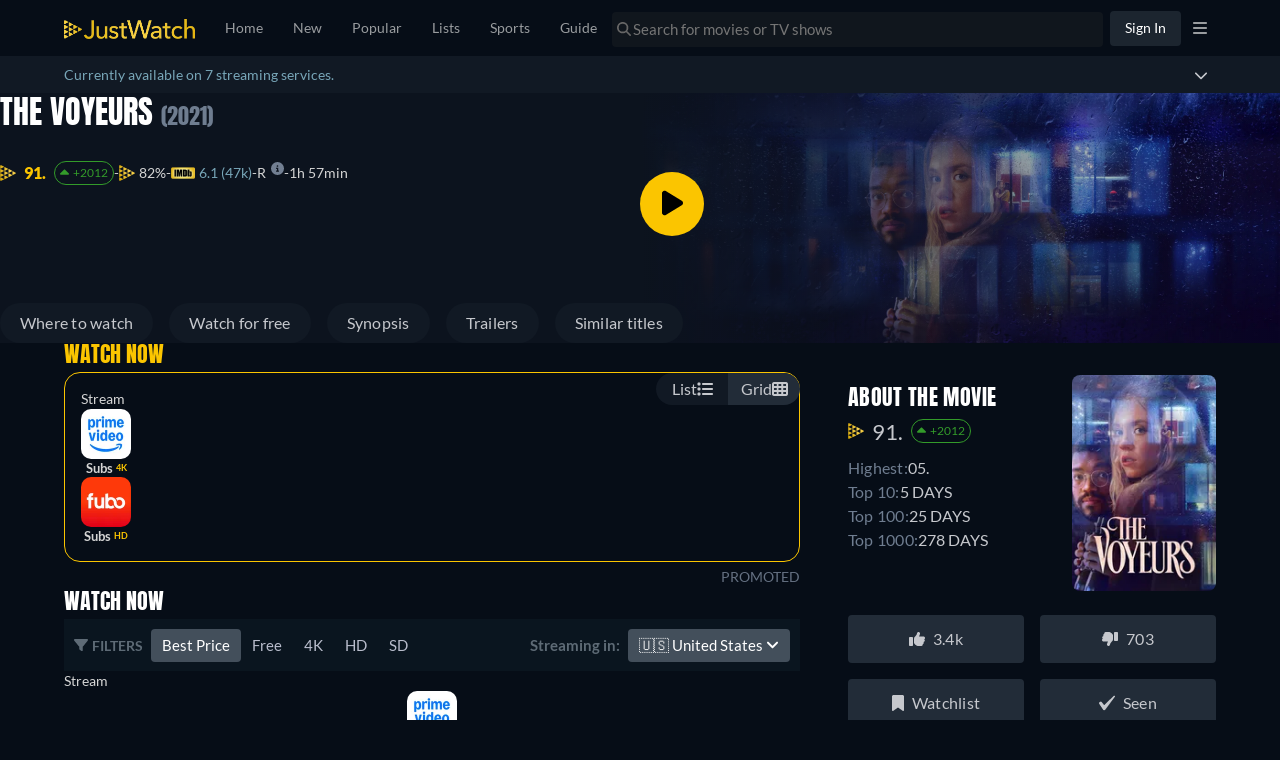

--- FILE ---
content_type: text/javascript
request_url: https://www.justwatch.com/appassets/js/1768934095874_npm.sentry.7ab7f5b8.js
body_size: 59153
content:
(window.webpackJsonp=window.webpackJsonp||[]).push([["npm.sentry"],{"11d2":function(t,e,n){"use strict";n.d(e,"a",(function(){return s})),n.d(e,"b",(function(){return i})),n.d(e,"c",(function(){return a})),n.d(e,"d",(function(){return o}));var r=n("9c0d");function o(t,e=0){return"string"!=typeof t||0===e||t.length<=e?t:t.slice(0,e)+"..."}function i(t,e){let n=t;const r=n.length;if(r<=150)return n;e>r&&(e=r);let o=Math.max(e-60,0);o<5&&(o=0);let i=Math.min(o+140,r);return i>r-5&&(i=r),i===r&&(o=Math.max(i-140,0)),n=n.slice(o,i),o>0&&(n="'{snip} "+n),i<r&&(n+=" {snip}"),n}function s(t,e){if(!Array.isArray(t))return"";const n=[];for(let e=0;e<t.length;e++){const o=t[e];try{Object(r.o)(o)?n.push("[VueViewModel]"):n.push(String(o))}catch(t){n.push("[value cannot be serialized]")}}return n.join(e)}function a(t,e=[],n=!1){return e.some(e=>function(t,e,n=!1){return!!Object(r.l)(t)&&(Object(r.k)(e)?e.test(t):!!Object(r.l)(e)&&(n?t===e:t.includes(e)))}(t,e,n))}},"3fd6":function(t,e,n){"use strict";n.d(e,"a",(function(){return r})),n.d(e,"b",(function(){return s})),n.d(e,"c",(function(){return l})),n.d(e,"d",(function(){return u})),n.d(e,"e",(function(){return a}));const r="?",o=/\(error: (.*)\)/,i=/captureMessage|captureException/;function s(...t){const e=t.sort((t,e)=>t[0]-e[0]).map(t=>t[1]);return(t,n=0,s=0)=>{const a=[],u=t.split("\n");for(let t=n;t<u.length;t++){const n=u[t];if(n.length>1024)continue;const r=o.test(n)?n.replace(o,"$1"):n;if(!r.match(/\S*Error: /)){for(const t of e){const e=t(r);if(e){a.push(e);break}}if(a.length>=50+s)break}}return function(t){if(!t.length)return[];const e=Array.from(t);/sentryWrapped/.test(c(e).function||"")&&e.pop();e.reverse(),i.test(c(e).function||"")&&(e.pop(),i.test(c(e).function||"")&&e.pop());return e.slice(0,50).map(t=>({...t,filename:t.filename||c(e).filename,function:t.function||r}))}(a.slice(s))}}function a(t){return Array.isArray(t)?s(...t):t}function c(t){return t[t.length-1]||{}}function u(t){try{return t&&"function"==typeof t&&t.name||"<anonymous>"}catch(t){return"<anonymous>"}}function l(t){const e=t.exception;if(e){const t=[];try{return e.values.forEach(e=>{e.stacktrace.frames&&t.push(...e.stacktrace.frames)}),t}catch(t){return}}}},"50e4":function(t,e,n){"use strict";n.d(e,"a",(function(){return u})),n.d(e,"b",(function(){return f})),n.d(e,"c",(function(){return g})),n.d(e,"d",(function(){return m})),n.d(e,"e",(function(){return c})),n.d(e,"f",(function(){return d})),n.d(e,"g",(function(){return l}));var r=n("a73e"),o=n("7c08"),i=n("9c0d"),s=n("fc5c"),a=n("11d2");function c(t,e,n){if(!(e in t))return;const r=t[e],i=n(r);"function"==typeof i&&l(i,r);try{t[e]=i}catch(n){o.a&&s.c.log(`Failed to replace method "${e}" in object`,t)}}function u(t,e,n){try{Object.defineProperty(t,e,{value:n,writable:!0,configurable:!0})}catch(n){o.a&&s.c.log(`Failed to add non-enumerable property "${e}" to object`,t)}}function l(t,e){try{const n=e.prototype||{};t.prototype=e.prototype=n,u(t,"__sentry_original__",e)}catch(t){}}function d(t){return t.__sentry_original__}function f(t){if(Object(i.d)(t))return{message:t.message,name:t.name,stack:t.stack,...h(t)};if(Object(i.f)(t)){const e={type:t.type,target:p(t.target),currentTarget:p(t.currentTarget),...h(t)};return"undefined"!=typeof CustomEvent&&Object(i.g)(t,CustomEvent)&&(e.detail=t.detail),e}return t}function p(t){try{return Object(i.c)(t)?Object(r.d)(t):Object.prototype.toString.call(t)}catch(t){return"<unknown>"}}function h(t){if("object"==typeof t&&null!==t){const e={};for(const n in t)Object.prototype.hasOwnProperty.call(t,n)&&(e[n]=t[n]);return e}return{}}function m(t,e=40){const n=Object.keys(f(t));n.sort();const r=n[0];if(!r)return"[object has no keys]";if(r.length>=e)return Object(a.d)(r,e);for(let t=n.length;t>0;t--){const r=n.slice(0,t).join(", ");if(!(r.length>e))return t===n.length?r:Object(a.d)(r,e)}return""}function g(t){return function t(e,n){if(function(t){if(!Object(i.i)(t))return!1;try{const e=Object.getPrototypeOf(t).constructor.name;return!e||"Object"===e}catch(t){return!0}}(e)){const r=n.get(e);if(void 0!==r)return r;const o={};n.set(e,o);for(const r of Object.getOwnPropertyNames(e))void 0!==e[r]&&(o[r]=t(e[r],n));return o}if(Array.isArray(e)){const r=n.get(e);if(void 0!==r)return r;const o=[];return n.set(e,o),e.forEach(e=>{o.push(t(e,n))}),o}return e}(t,new Map)}},"68e5":function(t,e,n){"use strict";function r(){return"undefined"!=typeof __SENTRY_BROWSER_BUNDLE__&&!!__SENTRY_BROWSER_BUNDLE__}function o(){return"npm"}n.d(e,"a",(function(){return o})),n.d(e,"b",(function(){return r}))},"7c08":function(t,e,n){"use strict";n.d(e,"a",(function(){return r}));const r="undefined"==typeof __SENTRY_DEBUG__||__SENTRY_DEBUG__},8539:function(t,e,n){"use strict";n.d(e,"a",(function(){return r}));const r="8.55.0"},"87df":function(t,e,n){"use strict";function r(){const t="function"==typeof WeakSet,e=t?new WeakSet:[];return[function(n){if(t)return!!e.has(n)||(e.add(n),!1);for(let t=0;t<e.length;t++){if(e[t]===n)return!0}return e.push(n),!1},function(n){if(t)e.delete(n);else for(let t=0;t<e.length;t++)if(e[t]===n){e.splice(t,1);break}}]}n.d(e,"a",(function(){return r}))},"9c0d":function(t,e,n){"use strict";n.d(e,"a",(function(){return a})),n.d(e,"b",(function(){return c})),n.d(e,"c",(function(){return h})),n.d(e,"d",(function(){return o})),n.d(e,"e",(function(){return s})),n.d(e,"f",(function(){return p})),n.d(e,"g",(function(){return b})),n.d(e,"h",(function(){return l})),n.d(e,"i",(function(){return f})),n.d(e,"j",(function(){return d})),n.d(e,"k",(function(){return m})),n.d(e,"l",(function(){return u})),n.d(e,"m",(function(){return _})),n.d(e,"n",(function(){return g})),n.d(e,"o",(function(){return v}));const r=Object.prototype.toString;function o(t){switch(r.call(t)){case"[object Error]":case"[object Exception]":case"[object DOMException]":case"[object WebAssembly.Exception]":return!0;default:return b(t,Error)}}function i(t,e){return r.call(t)===`[object ${e}]`}function s(t){return i(t,"ErrorEvent")}function a(t){return i(t,"DOMError")}function c(t){return i(t,"DOMException")}function u(t){return i(t,"String")}function l(t){return"object"==typeof t&&null!==t&&"__sentry_template_string__"in t&&"__sentry_template_values__"in t}function d(t){return null===t||l(t)||"object"!=typeof t&&"function"!=typeof t}function f(t){return i(t,"Object")}function p(t){return"undefined"!=typeof Event&&b(t,Event)}function h(t){return"undefined"!=typeof Element&&b(t,Element)}function m(t){return i(t,"RegExp")}function g(t){return Boolean(t&&t.then&&"function"==typeof t.then)}function _(t){return f(t)&&"nativeEvent"in t&&"preventDefault"in t&&"stopPropagation"in t}function b(t,e){try{return t instanceof e}catch(t){return!1}}function v(t){return!("object"!=typeof t||null===t||!t.__isVue&&!t._isVue)}},a642:function(t,e,n){"use strict";(function(t,r){n.d(e,"a",(function(){return i}));var o=n("68e5");function i(){return!Object(o.b)()&&"[object process]"===Object.prototype.toString.call(void 0!==t?t:0)}}).call(this,n("4362"),n("dd40")(t))},a73e:function(t,e,n){"use strict";n.d(e,"a",(function(){return u})),n.d(e,"b",(function(){return c})),n.d(e,"c",(function(){return a})),n.d(e,"d",(function(){return i}));var r=n("9c0d");const o=n("ea8b").a;function i(t,e={}){if(!t)return"<unknown>";try{let n=t;const r=5,o=[];let i=0,a=0;const c=" > ",u=c.length;let l;const d=Array.isArray(e)?e:e.keyAttrs,f=!Array.isArray(e)&&e.maxStringLength||80;for(;n&&i++<r&&(l=s(n,d),!("html"===l||i>1&&a+o.length*u+l.length>=f));)o.push(l),a+=l.length,n=n.parentNode;return o.reverse().join(c)}catch(t){return"<unknown>"}}function s(t,e){const n=t,i=[];if(!n||!n.tagName)return"";if(o.HTMLElement&&n instanceof HTMLElement&&n.dataset){if(n.dataset.sentryComponent)return n.dataset.sentryComponent;if(n.dataset.sentryElement)return n.dataset.sentryElement}i.push(n.tagName.toLowerCase());const s=e&&e.length?e.filter(t=>n.getAttribute(t)).map(t=>[t,n.getAttribute(t)]):null;if(s&&s.length)s.forEach(t=>{i.push(`[${t[0]}="${t[1]}"]`)});else{n.id&&i.push("#"+n.id);const t=n.className;if(t&&Object(r.l)(t)){const e=t.split(/\s+/);for(const t of e)i.push("."+t)}}const a=["aria-label","type","name","title","alt"];for(const t of a){const e=n.getAttribute(t);e&&i.push(`[${t}="${e}"]`)}return i.join("")}function a(){try{return o.document.location.href}catch(t){return""}}function c(t){return o.document&&o.document.querySelector?o.document.querySelector(t):null}function u(t){if(!o.HTMLElement)return null;let e=t;for(let t=0;t<5;t++){if(!e)return null;if(e instanceof HTMLElement){if(e.dataset.sentryComponent)return e.dataset.sentryComponent;if(e.dataset.sentryElement)return e.dataset.sentryElement}e=e.parentNode}return null}},d300:function(t,e,n){"use strict";n.r(e),n.d(e,"SDK_VERSION",(function(){return r.a})),n.d(e,"SEMANTIC_ATTRIBUTE_SENTRY_OP",(function(){return s})),n.d(e,"SEMANTIC_ATTRIBUTE_SENTRY_ORIGIN",(function(){return a})),n.d(e,"SEMANTIC_ATTRIBUTE_SENTRY_SAMPLE_RATE",(function(){return i})),n.d(e,"SEMANTIC_ATTRIBUTE_SENTRY_SOURCE",(function(){return o})),n.d(e,"Scope",(function(){return P})),n.d(e,"addBreadcrumb",(function(){return G})),n.d(e,"addEventProcessor",(function(){return oe})),n.d(e,"addIntegration",(function(){return pe})),n.d(e,"addTracingExtensions",(function(){return Ie})),n.d(e,"captureConsoleIntegration",(function(){return Ae})),n.d(e,"captureEvent",(function(){return Vt})),n.d(e,"captureException",(function(){return Wt})),n.d(e,"captureFeedback",(function(){return De})),n.d(e,"captureMessage",(function(){return Yt})),n.d(e,"captureSession",(function(){return ce})),n.d(e,"close",(function(){return ne})),n.d(e,"continueTrace",(function(){return fn})),n.d(e,"createTransport",(function(){return kn})),n.d(e,"debugIntegration",(function(){return On})),n.d(e,"dedupeIntegration",(function(){return Tn})),n.d(e,"endSession",(function(){return se})),n.d(e,"extraErrorDataIntegration",(function(){return Rn})),n.d(e,"flush",(function(){return ee})),n.d(e,"functionToStringIntegration",(function(){return Ln})),n.d(e,"getActiveSpan",(function(){return jt})),n.d(e,"getClient",(function(){return W})),n.d(e,"getCurrentHub",(function(){return Mn})),n.d(e,"getCurrentScope",(function(){return H})),n.d(e,"getGlobalScope",(function(){return B})),n.d(e,"getIsolationScope",(function(){return U})),n.d(e,"getRootSpan",(function(){return It})),n.d(e,"getSpanDescendants",(function(){return Tt})),n.d(e,"getSpanStatusFromHttpCode",(function(){return pt})),n.d(e,"inboundFiltersIntegration",(function(){return $n})),n.d(e,"isInitialized",(function(){return re})),n.d(e,"lastEventId",(function(){return te})),n.d(e,"makeMultiplexedTransport",(function(){return qn})),n.d(e,"moduleMetadataIntegration",(function(){return Xn})),n.d(e,"parameterize",(function(){return Jn})),n.d(e,"registerSpanErrorInstrumentation",(function(){return Oe})),n.d(e,"rewriteFramesIntegration",(function(){return nr})),n.d(e,"sessionTimingIntegration",(function(){return rr})),n.d(e,"setContext",(function(){return Gt})),n.d(e,"setCurrentClient",(function(){return or})),n.d(e,"setExtra",(function(){return Jt})),n.d(e,"setExtras",(function(){return Xt})),n.d(e,"setHttpStatus",(function(){return ht})),n.d(e,"setMeasurement",(function(){return nn})),n.d(e,"setTag",(function(){return Zt})),n.d(e,"setTags",(function(){return Kt})),n.d(e,"setUser",(function(){return Qt})),n.d(e,"spanToBaggageHeader",(function(){return $t})),n.d(e,"spanToJSON",(function(){return Et})),n.d(e,"spanToTraceHeader",(function(){return St})),n.d(e,"startInactiveSpan",(function(){return dn})),n.d(e,"startNewTrace",(function(){return mn})),n.d(e,"startSession",(function(){return ie})),n.d(e,"startSpan",(function(){return un})),n.d(e,"startSpanManual",(function(){return ln})),n.d(e,"suppressTracing",(function(){return hn})),n.d(e,"thirdPartyErrorFilterIntegration",(function(){return ir})),n.d(e,"updateSpanName",(function(){return At})),n.d(e,"withActiveSpan",(function(){return pn})),n.d(e,"withIsolationScope",(function(){return z})),n.d(e,"withScope",(function(){return q})),n.d(e,"zodErrorsIntegration",(function(){return lr})),n.d(e,"WINDOW",(function(){return dr})),n.d(e,"BrowserClient",(function(){return Dr})),n.d(e,"makeFetchTransport",(function(){return Mr})),n.d(e,"chromeStackLineParser",(function(){return Ur})),n.d(e,"defaultStackLineParsers",(function(){return Kr})),n.d(e,"defaultStackParser",(function(){return Zr})),n.d(e,"geckoStackLineParser",(function(){return zr})),n.d(e,"opera10StackLineParser",(function(){return Gr})),n.d(e,"opera11StackLineParser",(function(){return Jr})),n.d(e,"winjsStackLineParser",(function(){return Yr})),n.d(e,"eventFromException",(function(){return Tr})),n.d(e,"eventFromMessage",(function(){return Ir})),n.d(e,"exceptionFromError",(function(){return yr})),n.d(e,"createUserFeedbackEnvelope",(function(){return Ar})),n.d(e,"captureUserFeedback",(function(){return No})),n.d(e,"forceLoad",(function(){return Lo})),n.d(e,"getDefaultIntegrations",(function(){return Ro})),n.d(e,"onLoad",(function(){return Mo})),n.d(e,"showReportDialog",(function(){return Do})),n.d(e,"breadcrumbsIntegration",(function(){return go})),n.d(e,"globalHandlersIntegration",(function(){return Eo})),n.d(e,"httpContextIntegration",(function(){return Oo})),n.d(e,"linkedErrorsIntegration",(function(){return Po})),n.d(e,"browserApiErrorsIntegration",(function(){return bo})),n.d(e,"lazyLoadIntegration",(function(){return Ho})),n.d(e,"reportingObserverIntegration",(function(){return qo})),n.d(e,"httpClientIntegration",(function(){return Yo})),n.d(e,"contextLinesIntegration",(function(){return ti})),n.d(e,"getReplay",(function(){return ni.a})),n.d(e,"replayIntegration",(function(){return ni.b})),n.d(e,"replayCanvasIntegration",(function(){return Pi})),n.d(e,"feedbackAsyncIntegration",(function(){return ga})),n.d(e,"feedbackIntegration",(function(){return _a})),n.d(e,"feedbackSyncIntegration",(function(){return _a})),n.d(e,"getFeedback",(function(){return Vi})),n.d(e,"sendFeedback",(function(){return Ni})),n.d(e,"metrics",(function(){return Ia})),n.d(e,"defaultRequestInstrumentationOptions",(function(){return $a})),n.d(e,"instrumentOutgoingRequests",(function(){return Fa})),n.d(e,"startBrowserTracingNavigationSpan",(function(){return Ja})),n.d(e,"startBrowserTracingPageLoadSpan",(function(){return Xa})),n.d(e,"makeBrowserOfflineTransport",(function(){return nc})),n.d(e,"browserProfilingIntegration",(function(){return wc})),n.d(e,"spotlightBrowserIntegration",(function(){return xc})),n.d(e,"browserSessionIntegration",(function(){return xo})),n.d(e,"featureFlagsIntegration",(function(){return Cc})),n.d(e,"buildLaunchDarklyFlagUsedHandler",(function(){return Tc})),n.d(e,"launchDarklyIntegration",(function(){return Oc})),n.d(e,"OpenFeatureIntegrationHook",(function(){return jc})),n.d(e,"openFeatureIntegration",(function(){return Ic})),n.d(e,"unleashIntegration",(function(){return Pc})),n.d(e,"statsigIntegration",(function(){return Ac})),n.d(e,"init",(function(){return Wc})),n.d(e,"browserTracingIntegration",(function(){return Vc})),n.d(e,"attachErrorHandler",(function(){return $c})),n.d(e,"createTracingMixins",(function(){return Uc})),n.d(e,"vueIntegration",(function(){return qc})),n.d(e,"createSentryPiniaPlugin",(function(){return Gc}));var r=n("8539");const o="sentry.source",i="sentry.sample_rate",s="sentry.op",a="sentry.origin";var c=n("50e4"),u=n("ea8b");function l(){return Date.now()/1e3}const d=function(){const{performance:t}=u.a;if(!t||!t.now)return l;const e=Date.now()-t.now(),n=null==t.timeOrigin?e:t.timeOrigin;return()=>(n+t.now())/1e3}();let f;const p=(()=>{const{performance:t}=u.a;if(!t||!t.now)return void(f="none");const e=t.now(),n=Date.now(),r=t.timeOrigin?Math.abs(t.timeOrigin+e-n):36e5,o=r<36e5,i=t.timing&&t.timing.navigationStart,s="number"==typeof i?Math.abs(i+e-n):36e5;return o||s<36e5?r<=s?(f="timeOrigin",t.timeOrigin):(f="navigationStart",i):(f="dateNow",n)})();var h=n("11d2");function m(){const t=u.a,e=t.crypto||t.msCrypto;let n=()=>16*Math.random();try{if(e&&e.randomUUID)return e.randomUUID().replace(/-/g,"");e&&e.getRandomValues&&(n=()=>{const t=new Uint8Array(1);return e.getRandomValues(t),t[0]})}catch(t){}return([1e7]+1e3+4e3+8e3+1e11).replace(/[018]/g,t=>(t^(15&n())>>t/4).toString(16))}function g(t){return t.exception&&t.exception.values?t.exception.values[0]:void 0}function _(t){const{message:e,event_id:n}=t;if(e)return e;const r=g(t);return r?r.type&&r.value?`${r.type}: ${r.value}`:r.type||r.value||n||"<unknown>":n||"<unknown>"}function b(t,e,n){const r=t.exception=t.exception||{},o=r.values=r.values||[],i=o[0]=o[0]||{};i.value||(i.value=e||""),i.type||(i.type=n||"Error")}function v(t,e){const n=g(t);if(!n)return;const r=n.mechanism;if(n.mechanism={type:"generic",handled:!0,...r,...e},e&&"data"in e){const t={...r&&r.data,...e.data};n.mechanism.data=t}}function y(t){if(function(t){try{return t.__sentry_captured__}catch(t){}}(t))return!0;try{Object(c.a)(t,"__sentry_captured__",!0)}catch(t){}return!1}function S(t){const e=d(),n={sid:m(),init:!0,timestamp:e,started:e,duration:0,status:"ok",errors:0,ignoreDuration:!1,toJSON:()=>function(t){return Object(c.c)({sid:""+t.sid,init:t.init,started:new Date(1e3*t.started).toISOString(),timestamp:new Date(1e3*t.timestamp).toISOString(),status:t.status,errors:t.errors,did:"number"==typeof t.did||"string"==typeof t.did?""+t.did:void 0,duration:t.duration,abnormal_mechanism:t.abnormal_mechanism,attrs:{release:t.release,environment:t.environment,ip_address:t.ipAddress,user_agent:t.userAgent}})}(n)};return t&&w(n,t),n}function w(t,e={}){if(e.user&&(!t.ipAddress&&e.user.ip_address&&(t.ipAddress=e.user.ip_address),t.did||e.did||(t.did=e.user.id||e.user.email||e.user.username)),t.timestamp=e.timestamp||d(),e.abnormal_mechanism&&(t.abnormal_mechanism=e.abnormal_mechanism),e.ignoreDuration&&(t.ignoreDuration=e.ignoreDuration),e.sid&&(t.sid=32===e.sid.length?e.sid:m()),void 0!==e.init&&(t.init=e.init),!t.did&&e.did&&(t.did=""+e.did),"number"==typeof e.started&&(t.started=e.started),t.ignoreDuration)t.duration=void 0;else if("number"==typeof e.duration)t.duration=e.duration;else{const e=t.timestamp-t.started;t.duration=e>=0?e:0}e.release&&(t.release=e.release),e.environment&&(t.environment=e.environment),!t.ipAddress&&e.ipAddress&&(t.ipAddress=e.ipAddress),!t.userAgent&&e.userAgent&&(t.userAgent=e.userAgent),"number"==typeof e.errors&&(t.errors=e.errors),e.status&&(t.status=e.status)}var x=n("9c0d"),E=n("fc5c");function k(){return m()}function C(){return m().substring(16)}function O(t,e,n=2){if(!e||"object"!=typeof e||n<=0)return e;if(t&&e&&0===Object.keys(e).length)return t;const r={...t};for(const t in e)Object.prototype.hasOwnProperty.call(e,t)&&(r[t]=O(r[t],e[t],n-1));return r}function T(t,e){e?Object(c.a)(t,"_sentrySpan",e):delete t._sentrySpan}function I(t){return t._sentrySpan}class j{constructor(){this._notifyingListeners=!1,this._scopeListeners=[],this._eventProcessors=[],this._breadcrumbs=[],this._attachments=[],this._user={},this._tags={},this._extra={},this._contexts={},this._sdkProcessingMetadata={},this._propagationContext={traceId:k(),spanId:C()}}clone(){const t=new j;return t._breadcrumbs=[...this._breadcrumbs],t._tags={...this._tags},t._extra={...this._extra},t._contexts={...this._contexts},this._contexts.flags&&(t._contexts.flags={values:[...this._contexts.flags.values]}),t._user=this._user,t._level=this._level,t._session=this._session,t._transactionName=this._transactionName,t._fingerprint=this._fingerprint,t._eventProcessors=[...this._eventProcessors],t._requestSession=this._requestSession,t._attachments=[...this._attachments],t._sdkProcessingMetadata={...this._sdkProcessingMetadata},t._propagationContext={...this._propagationContext},t._client=this._client,t._lastEventId=this._lastEventId,T(t,I(this)),t}setClient(t){this._client=t}setLastEventId(t){this._lastEventId=t}getClient(){return this._client}lastEventId(){return this._lastEventId}addScopeListener(t){this._scopeListeners.push(t)}addEventProcessor(t){return this._eventProcessors.push(t),this}setUser(t){return this._user=t||{email:void 0,id:void 0,ip_address:void 0,username:void 0},this._session&&w(this._session,{user:t}),this._notifyScopeListeners(),this}getUser(){return this._user}getRequestSession(){return this._requestSession}setRequestSession(t){return this._requestSession=t,this}setTags(t){return this._tags={...this._tags,...t},this._notifyScopeListeners(),this}setTag(t,e){return this._tags={...this._tags,[t]:e},this._notifyScopeListeners(),this}setExtras(t){return this._extra={...this._extra,...t},this._notifyScopeListeners(),this}setExtra(t,e){return this._extra={...this._extra,[t]:e},this._notifyScopeListeners(),this}setFingerprint(t){return this._fingerprint=t,this._notifyScopeListeners(),this}setLevel(t){return this._level=t,this._notifyScopeListeners(),this}setTransactionName(t){return this._transactionName=t,this._notifyScopeListeners(),this}setContext(t,e){return null===e?delete this._contexts[t]:this._contexts[t]=e,this._notifyScopeListeners(),this}setSession(t){return t?this._session=t:delete this._session,this._notifyScopeListeners(),this}getSession(){return this._session}update(t){if(!t)return this;const e="function"==typeof t?t(this):t,[n,r]=e instanceof P?[e.getScopeData(),e.getRequestSession()]:Object(x.i)(e)?[t,t.requestSession]:[],{tags:o,extra:i,user:s,contexts:a,level:c,fingerprint:u=[],propagationContext:l}=n||{};return this._tags={...this._tags,...o},this._extra={...this._extra,...i},this._contexts={...this._contexts,...a},s&&Object.keys(s).length&&(this._user=s),c&&(this._level=c),u.length&&(this._fingerprint=u),l&&(this._propagationContext=l),r&&(this._requestSession=r),this}clear(){return this._breadcrumbs=[],this._tags={},this._extra={},this._user={},this._contexts={},this._level=void 0,this._transactionName=void 0,this._fingerprint=void 0,this._requestSession=void 0,this._session=void 0,T(this,void 0),this._attachments=[],this.setPropagationContext({traceId:k()}),this._notifyScopeListeners(),this}addBreadcrumb(t,e){const n="number"==typeof e?e:100;if(n<=0)return this;const r={timestamp:l(),...t};return this._breadcrumbs.push(r),this._breadcrumbs.length>n&&(this._breadcrumbs=this._breadcrumbs.slice(-n),this._client&&this._client.recordDroppedEvent("buffer_overflow","log_item")),this._notifyScopeListeners(),this}getLastBreadcrumb(){return this._breadcrumbs[this._breadcrumbs.length-1]}clearBreadcrumbs(){return this._breadcrumbs=[],this._notifyScopeListeners(),this}addAttachment(t){return this._attachments.push(t),this}clearAttachments(){return this._attachments=[],this}getScopeData(){return{breadcrumbs:this._breadcrumbs,attachments:this._attachments,contexts:this._contexts,tags:this._tags,extra:this._extra,user:this._user,level:this._level,fingerprint:this._fingerprint||[],eventProcessors:this._eventProcessors,propagationContext:this._propagationContext,sdkProcessingMetadata:this._sdkProcessingMetadata,transactionName:this._transactionName,span:I(this)}}setSDKProcessingMetadata(t){return this._sdkProcessingMetadata=O(this._sdkProcessingMetadata,t,2),this}setPropagationContext(t){return this._propagationContext={spanId:C(),...t},this}getPropagationContext(){return this._propagationContext}captureException(t,e){const n=e&&e.event_id?e.event_id:m();if(!this._client)return E.c.warn("No client configured on scope - will not capture exception!"),n;const r=new Error("Sentry syntheticException");return this._client.captureException(t,{originalException:t,syntheticException:r,...e,event_id:n},this),n}captureMessage(t,e,n){const r=n&&n.event_id?n.event_id:m();if(!this._client)return E.c.warn("No client configured on scope - will not capture message!"),r;const o=new Error(t);return this._client.captureMessage(t,e,{originalException:t,syntheticException:o,...n,event_id:r},this),r}captureEvent(t,e){const n=e&&e.event_id?e.event_id:m();return this._client?(this._client.captureEvent(t,{...e,event_id:n},this),n):(E.c.warn("No client configured on scope - will not capture event!"),n)}_notifyScopeListeners(){this._notifyingListeners||(this._notifyingListeners=!0,this._scopeListeners.forEach(t=>{t(this)}),this._notifyingListeners=!1)}}const P=j;function R(){return A(u.a),u.a}function A(t){const e=t.__SENTRY__=t.__SENTRY__||{};return e.version=e.version||r.a,e[r.a]=e[r.a]||{}}class D{constructor(t,e){let n,r;n=t||new P,r=e||new P,this._stack=[{scope:n}],this._isolationScope=r}withScope(t){const e=this._pushScope();let n;try{n=t(e)}catch(t){throw this._popScope(),t}return Object(x.n)(n)?n.then(t=>(this._popScope(),t),t=>{throw this._popScope(),t}):(this._popScope(),n)}getClient(){return this.getStackTop().client}getScope(){return this.getStackTop().scope}getIsolationScope(){return this._isolationScope}getStackTop(){return this._stack[this._stack.length-1]}_pushScope(){const t=this.getScope().clone();return this._stack.push({client:this.getClient(),scope:t}),t}_popScope(){return!(this._stack.length<=1)&&!!this._stack.pop()}}function L(){const t=A(R());return t.stack=t.stack||new D(Object(u.b)("defaultCurrentScope",()=>new P),Object(u.b)("defaultIsolationScope",()=>new P))}function M(t){return L().withScope(t)}function N(t,e){const n=L();return n.withScope(()=>(n.getStackTop().scope=t,e(t)))}function $(t){return L().withScope(()=>t(L().getIsolationScope()))}function F(t){const e=A(t);return e.acs?e.acs:{withIsolationScope:$,withScope:M,withSetScope:N,withSetIsolationScope:(t,e)=>$(e),getCurrentScope:()=>L().getScope(),getIsolationScope:()=>L().getIsolationScope()}}function H(){return F(R()).getCurrentScope()}function U(){return F(R()).getIsolationScope()}function B(){return Object(u.b)("globalScope",()=>new P)}function q(...t){const e=F(R());if(2===t.length){const[n,r]=t;return n?e.withSetScope(n,r):e.withScope(r)}return e.withScope(t[0])}function z(...t){const e=F(R());if(2===t.length){const[n,r]=t;return n?e.withSetIsolationScope(n,r):e.withIsolationScope(r)}return e.withIsolationScope(t[0])}function W(){return H().getClient()}function Y(t){const e=t.getPropagationContext(),{traceId:n,spanId:r,parentSpanId:o}=e;return Object(c.c)({trace_id:n,span_id:r,parent_span_id:o})}const V=100;function G(t,e){const n=W(),r=U();if(!n)return;const{beforeBreadcrumb:o=null,maxBreadcrumbs:i=V}=n.getOptions();if(i<=0)return;const s={timestamp:l(),...t},a=o?Object(E.b)(()=>o(s,e)):s;null!==a&&(n.emit&&n.emit("beforeAddBreadcrumb",a,e),r.addBreadcrumb(a,i))}const X="production",J="undefined"==typeof __SENTRY_DEBUG__||__SENTRY_DEBUG__;var K;function Z(t){return new tt(e=>{e(t)})}function Q(t){return new tt((e,n)=>{n(t)})}!function(t){t[t.PENDING=0]="PENDING";t[t.RESOLVED=1]="RESOLVED";t[t.REJECTED=2]="REJECTED"}(K||(K={}));class tt{constructor(t){tt.prototype.__init.call(this),tt.prototype.__init2.call(this),tt.prototype.__init3.call(this),tt.prototype.__init4.call(this),this._state=K.PENDING,this._handlers=[];try{t(this._resolve,this._reject)}catch(t){this._reject(t)}}then(t,e){return new tt((n,r)=>{this._handlers.push([!1,e=>{if(t)try{n(t(e))}catch(t){r(t)}else n(e)},t=>{if(e)try{n(e(t))}catch(t){r(t)}else r(t)}]),this._executeHandlers()})}catch(t){return this.then(t=>t,t)}finally(t){return new tt((e,n)=>{let r,o;return this.then(e=>{o=!1,r=e,t&&t()},e=>{o=!0,r=e,t&&t()}).then(()=>{o?n(r):e(r)})})}__init(){this._resolve=t=>{this._setResult(K.RESOLVED,t)}}__init2(){this._reject=t=>{this._setResult(K.REJECTED,t)}}__init3(){this._setResult=(t,e)=>{this._state===K.PENDING&&(Object(x.n)(e)?e.then(this._resolve,this._reject):(this._state=t,this._value=e,this._executeHandlers()))}}__init4(){this._executeHandlers=()=>{if(this._state===K.PENDING)return;const t=this._handlers.slice();this._handlers=[],t.forEach(t=>{t[0]||(this._state===K.RESOLVED&&t[1](this._value),this._state===K.REJECTED&&t[2](this._value),t[0]=!0)})}}}let et,nt,rt;function ot(t){const e=u.a._sentryDebugIds;if(!e)return{};const n=Object.keys(e);return rt&&n.length===nt||(nt=n.length,rt=n.reduce((n,r)=>{et||(et={});const o=et[r];if(o)n[o[0]]=o[1];else{const o=t(r);for(let t=o.length-1;t>=0;t--){const i=o[t],s=i&&i.filename,a=e[r];if(s&&a){n[s]=a,et[r]=[s,a];break}}}return n},{})),rt}var it=n("d491"),st=n("7c08");const at=/^sentry-/;function ct(t){const e=function(t){if(!t||!Object(x.l)(t)&&!Array.isArray(t))return;if(Array.isArray(t))return t.reduce((t,e)=>{const n=lt(e);return Object.entries(n).forEach(([e,n])=>{t[e]=n}),t},{});return lt(t)}(t);if(!e)return;const n=Object.entries(e).reduce((t,[e,n])=>{if(e.match(at)){t[e.slice("sentry-".length)]=n}return t},{});return Object.keys(n).length>0?n:void 0}function ut(t){if(!t)return;return function(t){if(0===Object.keys(t).length)return;return Object.entries(t).reduce((t,[e,n],r)=>{const o=`${encodeURIComponent(e)}=${encodeURIComponent(n)}`,i=0===r?o:`${t},${o}`;return i.length>8192?(st.a&&E.c.warn(`Not adding key: ${e} with val: ${n} to baggage header due to exceeding baggage size limits.`),t):i},"")}(Object.entries(t).reduce((t,[e,n])=>(n&&(t["sentry-"+e]=n),t),{}))}function lt(t){return t.split(",").map(t=>t.split("=").map(t=>decodeURIComponent(t.trim()))).reduce((t,[e,n])=>(e&&n&&(t[e]=n),t),{})}function dt(t){if("boolean"==typeof __SENTRY_TRACING__&&!__SENTRY_TRACING__)return!1;const e=W(),n=t||e&&e.getOptions();return!!n&&(n.enableTracing||"tracesSampleRate"in n||"tracesSampler"in n)}function ft(t){const e=t._sentryMetrics;if(!e)return;const n={};for(const[,[t,r]]of e){(n[t]||(n[t]=[])).push(Object(c.c)(r))}return n}function pt(t){if(t<400&&t>=100)return{code:1};if(t>=400&&t<500)switch(t){case 401:return{code:2,message:"unauthenticated"};case 403:return{code:2,message:"permission_denied"};case 404:return{code:2,message:"not_found"};case 409:return{code:2,message:"already_exists"};case 413:return{code:2,message:"failed_precondition"};case 429:return{code:2,message:"resource_exhausted"};case 499:return{code:2,message:"cancelled"};default:return{code:2,message:"invalid_argument"}}if(t>=500&&t<600)switch(t){case 501:return{code:2,message:"unimplemented"};case 503:return{code:2,message:"unavailable"};case 504:return{code:2,message:"deadline_exceeded"};default:return{code:2,message:"internal_error"}}return{code:2,message:"unknown_error"}}function ht(t,e){t.setAttribute("http.response.status_code",e);const n=pt(e);"unknown_error"!==n.message&&t.setStatus(n)}const mt=new RegExp("^[ \\t]*([0-9a-f]{32})?-?([0-9a-f]{16})?-?([01])?[ \\t]*$");function gt(t,e){const n=function(t){if(!t)return;const e=t.match(mt);if(!e)return;let n;return"1"===e[3]?n=!0:"0"===e[3]&&(n=!1),{traceId:e[1],parentSampled:n,parentSpanId:e[2]}}(t),r=ct(e);if(!n||!n.traceId)return{traceId:k(),spanId:C()};const{traceId:o,parentSpanId:i,parentSampled:s}=n;return{traceId:o,parentSpanId:i,spanId:C(),sampled:s,dsc:r||{}}}function _t(t=k(),e=C(),n){let r="";return void 0!==n&&(r=n?"-1":"-0"),`${t}-${e}${r}`}let bt=!1;function vt(t){const{spanId:e,traceId:n}=t.spanContext(),{data:r,op:o,parent_span_id:i,status:s,origin:a}=Et(t);return Object(c.c)({parent_span_id:i,span_id:e,trace_id:n,data:r,op:o,status:s,origin:a})}function yt(t){const{spanId:e,traceId:n,isRemote:r}=t.spanContext(),o=r?e:Et(t).parent_span_id,i=r?C():e;return Object(c.c)({parent_span_id:o,span_id:i,trace_id:n})}function St(t){const{traceId:e,spanId:n}=t.spanContext();return _t(e,n,kt(t))}function wt(t){return"number"==typeof t?xt(t):Array.isArray(t)?t[0]+t[1]/1e9:t instanceof Date?xt(t.getTime()):d()}function xt(t){return t>9999999999?t/1e3:t}function Et(t){if(function(t){return"function"==typeof t.getSpanJSON}(t))return t.getSpanJSON();try{const{spanId:e,traceId:n}=t.spanContext();if(function(t){const e=t;return!!(e.attributes&&e.startTime&&e.name&&e.endTime&&e.status)}(t)){const{attributes:r,startTime:o,name:i,endTime:u,parentSpanId:l,status:d}=t;return Object(c.c)({span_id:e,trace_id:n,data:r,description:i,parent_span_id:l,start_timestamp:wt(o),timestamp:wt(u)||void 0,status:Ct(d),op:r[s],origin:r[a],_metrics_summary:ft(t)})}return{span_id:e,trace_id:n}}catch(t){return{}}}function kt(t){const{traceFlags:e}=t.spanContext();return 1===e}function Ct(t){if(t&&0!==t.code)return 1===t.code?"ok":t.message||"unknown_error"}function Ot(t,e){const n=t._sentryRootSpan||t;Object(c.a)(e,"_sentryRootSpan",n),t._sentryChildSpans?t._sentryChildSpans.add(e):Object(c.a)(t,"_sentryChildSpans",new Set([e]))}function Tt(t){const e=new Set;return function t(n){if(!e.has(n)&&kt(n)){e.add(n);const r=n._sentryChildSpans?Array.from(n._sentryChildSpans):[];for(const e of r)t(e)}}(t),Array.from(e)}function It(t){return t._sentryRootSpan||t}function jt(){const t=F(R());return t.getActiveSpan?t.getActiveSpan():I(H())}function Pt(t,e,n,r,o,i){const s=jt();s&&function(t,e,n,r,o,i,s){const a=t._sentryMetrics||(t._sentryMetrics=new Map),c=`${e}:${n}@${o}`,u=a.get(s);if(u){const[,t]=u;a.set(s,[c,{min:Math.min(t.min,r),max:Math.max(t.max,r),count:t.count+=1,sum:t.sum+=r,tags:t.tags}])}else a.set(s,[c,{min:r,max:r,count:1,sum:r,tags:i}])}(s,t,e,n,r,o,i)}function Rt(){bt||(Object(E.b)(()=>{console.warn("[Sentry] Deprecation warning: Returning null from `beforeSendSpan` will be disallowed from SDK version 9.0.0 onwards. The callback will only support mutating spans. To drop certain spans, configure the respective integrations directly.")}),bt=!0)}function At(t,e){t.updateName(e),t.setAttributes({[o]:"custom","sentry.custom_span_name":e})}function Dt(t,e){const n=t;Object(c.a)(n,"_frozenDsc",e)}function Lt(t,e){const n=e.getOptions(),{publicKey:r}=e.getDsn()||{},o=Object(c.c)({environment:n.environment||X,release:n.release,public_key:r,trace_id:t});return e.emit("createDsc",o),o}function Mt(t,e){const n=e.getPropagationContext();return n.dsc||Lt(n.traceId,t)}function Nt(t){const e=W();if(!e)return{};const n=It(t),r=n._frozenDsc;if(r)return r;const s=n.spanContext().traceState,a=s&&s.get("sentry.dsc"),c=a&&ct(a);if(c)return c;const u=Lt(t.spanContext().traceId,e),l=Et(n),d=l.data||{},f=d[i];null!=f&&(u.sample_rate=""+f);const p=d[o],h=l.description;return"url"!==p&&h&&(u.transaction=h),dt()&&(u.sampled=String(kt(n))),e.emit("createDsc",u,n),u}function $t(t){return ut(Nt(t))}function Ft(t,e){const{fingerprint:n,span:r,breadcrumbs:o,sdkProcessingMetadata:i}=e;!function(t,e){const{extra:n,tags:r,user:o,contexts:i,level:s,transactionName:a}=e,u=Object(c.c)(n);u&&Object.keys(u).length&&(t.extra={...u,...t.extra});const l=Object(c.c)(r);l&&Object.keys(l).length&&(t.tags={...l,...t.tags});const d=Object(c.c)(o);d&&Object.keys(d).length&&(t.user={...d,...t.user});const f=Object(c.c)(i);f&&Object.keys(f).length&&(t.contexts={...f,...t.contexts});s&&(t.level=s);a&&"transaction"!==t.type&&(t.transaction=a)}(t,e),r&&function(t,e){t.contexts={trace:yt(e),...t.contexts},t.sdkProcessingMetadata={dynamicSamplingContext:Nt(e),...t.sdkProcessingMetadata};const n=Et(It(e)).description;n&&!t.transaction&&"transaction"===t.type&&(t.transaction=n)}(t,r),function(t,e){t.fingerprint=t.fingerprint?Array.isArray(t.fingerprint)?t.fingerprint:[t.fingerprint]:[],e&&(t.fingerprint=t.fingerprint.concat(e));t.fingerprint&&!t.fingerprint.length&&delete t.fingerprint}(t,n),function(t,e){const n=[...t.breadcrumbs||[],...e];t.breadcrumbs=n.length?n:void 0}(t,o),function(t,e){t.sdkProcessingMetadata={...t.sdkProcessingMetadata,...e}}(t,i)}function Ht(t,e){const{extra:n,tags:r,user:o,contexts:i,level:s,sdkProcessingMetadata:a,breadcrumbs:c,fingerprint:u,eventProcessors:l,attachments:d,propagationContext:f,transactionName:p,span:h}=e;Ut(t,"extra",n),Ut(t,"tags",r),Ut(t,"user",o),Ut(t,"contexts",i),t.sdkProcessingMetadata=O(t.sdkProcessingMetadata,a,2),s&&(t.level=s),p&&(t.transactionName=p),h&&(t.span=h),c.length&&(t.breadcrumbs=[...t.breadcrumbs,...c]),u.length&&(t.fingerprint=[...t.fingerprint,...u]),l.length&&(t.eventProcessors=[...t.eventProcessors,...l]),d.length&&(t.attachments=[...t.attachments,...d]),t.propagationContext={...t.propagationContext,...f}}function Ut(t,e,n){t[e]=O(t[e],n,1)}function Bt(t,e,n,r,o,i){const{normalizeDepth:s=3,normalizeMaxBreadth:a=1e3}=t,c={...e,event_id:e.event_id||n.event_id||m(),timestamp:e.timestamp||l()},u=n.integrations||t.integrations.map(t=>t.name);!function(t,e){const{environment:n,release:r,dist:o,maxValueLength:i=250}=e;t.environment=t.environment||n||X,!t.release&&r&&(t.release=r);!t.dist&&o&&(t.dist=o);t.message&&(t.message=Object(h.d)(t.message,i));const s=t.exception&&t.exception.values&&t.exception.values[0];s&&s.value&&(s.value=Object(h.d)(s.value,i));const a=t.request;a&&a.url&&(a.url=Object(h.d)(a.url,i))}(c,t),function(t,e){e.length>0&&(t.sdk=t.sdk||{},t.sdk.integrations=[...t.sdk.integrations||[],...e])}(c,u),o&&o.emit("applyFrameMetadata",e),void 0===e.type&&function(t,e){const n=ot(e);try{t.exception.values.forEach(t=>{t.stacktrace.frames.forEach(t=>{n&&t.filename&&(t.debug_id=n[t.filename])})})}catch(t){}}(c,t.stackParser);const d=function(t,e){if(!e)return t;const n=t?t.clone():new P;return n.update(e),n}(r,n.captureContext);n.mechanism&&v(c,n.mechanism);const f=o?o.getEventProcessors():[],p=B().getScopeData();if(i){Ht(p,i.getScopeData())}if(d){Ht(p,d.getScopeData())}const g=[...n.attachments||[],...p.attachments];g.length&&(n.attachments=g),Ft(c,p);return function t(e,n,r,o=0){return new tt((i,s)=>{const a=e[o];if(null===n||"function"!=typeof a)i(n);else{const c=a({...n},r);J&&a.id&&null===c&&E.c.log(`Event processor "${a.id}" dropped event`),Object(x.n)(c)?c.then(n=>t(e,n,r,o+1).then(i)).then(null,s):t(e,c,r,o+1).then(i).then(null,s)}})}([...f,...p.eventProcessors],c,n).then(t=>(t&&function(t){const e={};try{t.exception.values.forEach(t=>{t.stacktrace.frames.forEach(t=>{t.debug_id&&(t.abs_path?e[t.abs_path]=t.debug_id:t.filename&&(e[t.filename]=t.debug_id),delete t.debug_id)})})}catch(t){}if(0===Object.keys(e).length)return;t.debug_meta=t.debug_meta||{},t.debug_meta.images=t.debug_meta.images||[];const n=t.debug_meta.images;Object.entries(e).forEach(([t,e])=>{n.push({type:"sourcemap",code_file:t,debug_id:e})})}(t),"number"==typeof s&&s>0?function(t,e,n){if(!t)return null;const r={...t,...t.breadcrumbs&&{breadcrumbs:t.breadcrumbs.map(t=>({...t,...t.data&&{data:Object(it.a)(t.data,e,n)}}))},...t.user&&{user:Object(it.a)(t.user,e,n)},...t.contexts&&{contexts:Object(it.a)(t.contexts,e,n)},...t.extra&&{extra:Object(it.a)(t.extra,e,n)}};t.contexts&&t.contexts.trace&&r.contexts&&(r.contexts.trace=t.contexts.trace,t.contexts.trace.data&&(r.contexts.trace.data=Object(it.a)(t.contexts.trace.data,e,n)));t.spans&&(r.spans=t.spans.map(t=>({...t,...t.data&&{data:Object(it.a)(t.data,e,n)}})));t.contexts&&t.contexts.flags&&r.contexts&&(r.contexts.flags=Object(it.a)(t.contexts.flags,3,n));return r}(t,s,a):t))}function qt(t){if(t)return function(t){return t instanceof P||"function"==typeof t}(t)||function(t){return Object.keys(t).some(t=>zt.includes(t))}(t)?{captureContext:t}:t}const zt=["user","level","extra","contexts","tags","fingerprint","requestSession","propagationContext"];function Wt(t,e){return H().captureException(t,qt(e))}function Yt(t,e){const n="string"==typeof e?e:void 0,r="string"!=typeof e?{captureContext:e}:void 0;return H().captureMessage(t,n,r)}function Vt(t,e){return H().captureEvent(t,e)}function Gt(t,e){U().setContext(t,e)}function Xt(t){U().setExtras(t)}function Jt(t,e){U().setExtra(t,e)}function Kt(t){U().setTags(t)}function Zt(t,e){U().setTag(t,e)}function Qt(t){U().setUser(t)}function te(){return U().lastEventId()}async function ee(t){const e=W();return e?e.flush(t):(J&&E.c.warn("Cannot flush events. No client defined."),Promise.resolve(!1))}async function ne(t){const e=W();return e?e.close(t):(J&&E.c.warn("Cannot flush events and disable SDK. No client defined."),Promise.resolve(!1))}function re(){return!!W()}function oe(t){U().addEventProcessor(t)}function ie(t){const e=W(),n=U(),r=H(),{release:o,environment:i=X}=e&&e.getOptions()||{},{userAgent:s}=u.a.navigator||{},a=S({release:o,environment:i,user:r.getUser()||n.getUser(),...s&&{userAgent:s},...t}),c=n.getSession();return c&&"ok"===c.status&&w(c,{status:"exited"}),se(),n.setSession(a),r.setSession(a),a}function se(){const t=U(),e=H(),n=e.getSession()||t.getSession();n&&function(t,e){let n={};e?n={status:e}:"ok"===t.status&&(n={status:"exited"}),w(t,n)}(n),ae(),t.setSession(),e.setSession()}function ae(){const t=U(),e=H(),n=W(),r=e.getSession()||t.getSession();r&&n&&n.captureSession(r)}function ce(t=!1){t?se():ae()}const ue=[];function le(t){const e=t.defaultIntegrations||[],n=t.integrations;let r;if(e.forEach(t=>{t.isDefaultInstance=!0}),Array.isArray(n))r=[...e,...n];else if("function"==typeof n){const t=n(e);r=Array.isArray(t)?t:[t]}else r=e;const o=function(t){const e={};return t.forEach(t=>{const{name:n}=t,r=e[n];r&&!r.isDefaultInstance&&t.isDefaultInstance||(e[n]=t)}),Object.values(e)}(r),i=o.findIndex(t=>"Debug"===t.name);if(i>-1){const[t]=o.splice(i,1);o.push(t)}return o}function de(t,e){for(const n of e)n&&n.afterAllSetup&&n.afterAllSetup(t)}function fe(t,e,n){if(n[e.name])J&&E.c.log("Integration skipped because it was already installed: "+e.name);else{if(n[e.name]=e,-1===ue.indexOf(e.name)&&"function"==typeof e.setupOnce&&(e.setupOnce(),ue.push(e.name)),e.setup&&"function"==typeof e.setup&&e.setup(t),"function"==typeof e.preprocessEvent){const n=e.preprocessEvent.bind(e);t.on("preprocessEvent",(e,r)=>n(e,r,t))}if("function"==typeof e.processEvent){const n=e.processEvent.bind(e),r=Object.assign((e,r)=>n(e,r,t),{id:e.name});t.addEventProcessor(r)}J&&E.c.log("Integration installed: "+e.name)}}function pe(t){const e=W();e?e.addIntegration(t):J&&E.c.warn(`Cannot add integration "${t.name}" because no SDK Client is available.`)}var he=n("3fd6");const me={},ge={};function _e(t,e){me[t]=me[t]||[],me[t].push(e)}function be(t,e){if(!ge[t]){ge[t]=!0;try{e()}catch(e){st.a&&E.c.error("Error while instrumenting "+t,e)}}}function ve(t,e){const n=t&&me[t];if(n)for(const r of n)try{r(e)}catch(e){st.a&&E.c.error(`Error while triggering instrumentation handler.\nType: ${t}\nName: ${Object(he.d)(r)}\nError:`,e)}}let ye=null;function Se(t){_e("error",t),be("error",we)}function we(){ye=u.a.onerror,u.a.onerror=function(t,e,n,r,o){const i={column:r,error:o,line:n,msg:t,url:e};return ve("error",i),!!ye&&ye.apply(this,arguments)},u.a.onerror.__SENTRY_INSTRUMENTED__=!0}let xe=null;function Ee(t){const e="unhandledrejection";_e(e,t),be(e,ke)}function ke(){xe=u.a.onunhandledrejection,u.a.onunhandledrejection=function(t){const e=t;return ve("unhandledrejection",e),!xe||xe.apply(this,arguments)},u.a.onunhandledrejection.__SENTRY_INSTRUMENTED__=!0}let Ce=!1;function Oe(){Ce||(Ce=!0,Se(Te),Ee(Te))}function Te(){const t=jt(),e=t&&It(t);if(e){const t="internal_error";J&&E.c.log(`[Tracing] Root span: ${t} -> Global error occurred`),e.setStatus({code:2,message:t})}}function Ie(){Oe()}function je(t){_e("console",t),be("console",Pe)}function Pe(){"console"in u.a&&E.a.forEach((function(t){t in u.a.console&&Object(c.e)(u.a.console,t,(function(e){return E.d[t]=e,function(...e){ve("console",{args:e,level:t});const n=E.d[t];n&&n.apply(u.a.console,e)}}))}))}Te.tag="sentry_tracingErrorCallback";function Re(t){return"warn"===t?"warning":["fatal","error","warning","log","info","debug"].includes(t)?t:"log"}const Ae=(t={})=>{const e=t.levels||E.a,n=!!t.handled;return{name:"CaptureConsole",setup(t){"console"in u.a&&je(({args:r,level:o})=>{W()===t&&e.includes(o)&&function(t,e,n){const r={level:Re(e),extra:{arguments:t}};q(o=>{if(o.addEventProcessor(t=>(t.logger="console",v(t,{handled:n,type:"console"}),t)),"assert"===e){if(!t[0]){const e="Assertion failed: "+(Object(h.a)(t.slice(1)," ")||"console.assert");o.setExtra("arguments",t.slice(1)),Yt(e,r)}return}const i=t.find(t=>t instanceof Error);if(i)return void Wt(i,r);Yt(Object(h.a)(t," "),r)})}(r,o,n)})}}};function De(t,e={},n=H()){const{message:r,name:o,email:i,url:s,source:a,associatedEventId:u,tags:l}=t,d={contexts:{feedback:Object(c.c)({contact_email:i,name:o,message:r,url:s,source:a,associated_event_id:u})},type:"feedback",level:"info",tags:l},f=n&&n.getClient()||W();f&&f.emit("beforeSendFeedback",d,e);return n.captureEvent(d,e)}function Le(t,e,n=(()=>{})){let r;try{r=t()}catch(t){throw e(t),n(),t}return function(t,e,n){if(Object(x.n)(t))return t.then(t=>(n(),t),t=>{throw e(t),n(),t});return n(),t}(r,e,n)}function Me(t){if("boolean"==typeof t)return Number(t);const e="string"==typeof t?parseFloat(t):t;if(!("number"!=typeof e||isNaN(e)||e<0||e>1))return e;J&&E.c.warn(`[Tracing] Given sample rate is invalid. Sample rate must be a boolean or a number between 0 and 1. Got ${JSON.stringify(t)} of type ${JSON.stringify(typeof t)}.`)}class Ne{constructor(t={}){this._traceId=t.traceId||k(),this._spanId=t.spanId||C()}spanContext(){return{spanId:this._spanId,traceId:this._traceId,traceFlags:0}}end(t){}setAttribute(t,e){return this}setAttributes(t){return this}setStatus(t){return this}updateName(t){return this}isRecording(){return!1}addEvent(t,e,n){return this}addLink(t){return this}addLinks(t){return this}recordException(t,e){}}const $e=/^(?:(\w+):)\/\/(?:(\w+)(?::(\w+)?)?@)([\w.-]+)(?::(\d+))?\/(.+)/;function Fe(t,e=!1){const{host:n,path:r,pass:o,port:i,projectId:s,protocol:a,publicKey:c}=t;return`${a}://${c}${e&&o?":"+o:""}@${n}${i?":"+i:""}/${r?r+"/":r}${s}`}function He(t){const e=$e.exec(t);if(!e)return void Object(E.b)(()=>{console.error("Invalid Sentry Dsn: "+t)});const[n,r,o="",i="",s="",a=""]=e.slice(1);let c="",u=a;const l=u.split("/");if(l.length>1&&(c=l.slice(0,-1).join("/"),u=l.pop()),u){const t=u.match(/^\d+/);t&&(u=t[0])}return Ue({host:i,pass:o,path:c,projectId:u,port:s,protocol:n,publicKey:r})}function Ue(t){return{protocol:t.protocol,publicKey:t.publicKey||"",pass:t.pass||"",host:t.host,port:t.port||"",path:t.path||"",projectId:t.projectId}}function Be(t){const e="string"==typeof t?He(t):Ue(t);if(e&&function(t){if(!st.a)return!0;const{port:e,projectId:n,protocol:r}=t;return!["protocol","publicKey","host","projectId"].find(e=>!t[e]&&(E.c.error(`Invalid Sentry Dsn: ${e} missing`),!0))&&(n.match(/^\d+$/)?function(t){return"http"===t||"https"===t}(r)?!e||!isNaN(parseInt(e,10))||(E.c.error("Invalid Sentry Dsn: Invalid port "+e),!1):(E.c.error("Invalid Sentry Dsn: Invalid protocol "+r),!1):(E.c.error("Invalid Sentry Dsn: Invalid projectId "+n),!1))}(e))return e}function qe(t,e=[]){return[t,e]}function ze(t,e){const[n,r]=t;return[n,[...r,e]]}function We(t,e){const n=t[1];for(const t of n){if(e(t,t[0].type))return!0}return!1}function Ye(t,e){return We(t,(t,n)=>e.includes(n))}function Ve(t){return u.a.__SENTRY__&&u.a.__SENTRY__.encodePolyfill?u.a.__SENTRY__.encodePolyfill(t):(new TextEncoder).encode(t)}function Ge(t){const[e,n]=t;let r=JSON.stringify(e);function o(t){"string"==typeof r?r="string"==typeof t?r+t:[Ve(r),t]:r.push("string"==typeof t?Ve(t):t)}for(const t of n){const[e,n]=t;if(o(`\n${JSON.stringify(e)}\n`),"string"==typeof n||n instanceof Uint8Array)o(n);else{let t;try{t=JSON.stringify(n)}catch(e){t=JSON.stringify(Object(it.a)(n))}o(t)}}return"string"==typeof r?r:function(t){const e=t.reduce((t,e)=>t+e.length,0),n=new Uint8Array(e);let r=0;for(const e of t)n.set(e,r),r+=e.length;return n}(r)}function Xe(t){let e="string"==typeof t?Ve(t):t;function n(t){const n=e.subarray(0,t);return e=e.subarray(t+1),n}function r(){let t=e.indexOf(10);return t<0&&(t=e.length),JSON.parse((r=n(t),u.a.__SENTRY__&&u.a.__SENTRY__.decodePolyfill?u.a.__SENTRY__.decodePolyfill(r):(new TextDecoder).decode(r)));var r}const o=r(),i=[];for(;e.length;){const t=r(),e="number"==typeof t.length?t.length:void 0;i.push([t,e?n(e):r()])}return[o,i]}function Je(t){return[{type:"span"},t]}function Ke(t){const e="string"==typeof t.data?Ve(t.data):t.data;return[Object(c.c)({type:"attachment",length:e.length,filename:t.filename,content_type:t.contentType,attachment_type:t.attachmentType}),e]}const Ze={session:"session",sessions:"session",attachment:"attachment",transaction:"transaction",event:"error",client_report:"internal",user_report:"default",profile:"profile",profile_chunk:"profile",replay_event:"replay",replay_recording:"replay",check_in:"monitor",feedback:"feedback",span:"span",statsd:"metric_bucket",raw_security:"security"};function Qe(t){return Ze[t]}function tn(t){if(!t||!t.sdk)return;const{name:e,version:n}=t.sdk;return{name:e,version:n}}function en(t,e,n,r){const o=tn(n),i=t.type&&"replay_event"!==t.type?t.type:"event";!function(t,e){e&&(t.sdk=t.sdk||{},t.sdk.name=t.sdk.name||e.name,t.sdk.version=t.sdk.version||e.version,t.sdk.integrations=[...t.sdk.integrations||[],...e.integrations||[]],t.sdk.packages=[...t.sdk.packages||[],...e.packages||[]])}(t,n&&n.sdk);const s=function(t,e,n,r){const o=t.sdkProcessingMetadata&&t.sdkProcessingMetadata.dynamicSamplingContext;return{event_id:t.event_id,sent_at:(new Date).toISOString(),...e&&{sdk:e},...!!n&&r&&{dsn:Fe(r)},...o&&{trace:Object(c.c)({...o})}}}(t,o,r,e);delete t.sdkProcessingMetadata;return qe(s,[[{type:i},t]])}function nn(t,e,n,r=jt()){const o=r&&It(r);o&&(J&&E.c.log(`[Measurement] Setting measurement on root span: ${t} = ${e} ${n}`),o.addEvent(t,{"sentry.measurement_value":e,"sentry.measurement_unit":n}))}function rn(t){if(!t||0===t.length)return;const e={};return t.forEach(t=>{const n=t.attributes||{},r=n["sentry.measurement_unit"],o=n["sentry.measurement_value"];"string"==typeof r&&"number"==typeof o&&(e[t.name]={value:o,unit:r})}),e}function on(t){return{scope:t._sentryScope,isolationScope:t._sentryIsolationScope}}class sn{constructor(t={}){this._traceId=t.traceId||k(),this._spanId=t.spanId||C(),this._startTime=t.startTimestamp||d(),this._attributes={},this.setAttributes({[a]:"manual",[s]:t.op,...t.attributes}),this._name=t.name,t.parentSpanId&&(this._parentSpanId=t.parentSpanId),"sampled"in t&&(this._sampled=t.sampled),t.endTimestamp&&(this._endTime=t.endTimestamp),this._events=[],this._isStandaloneSpan=t.isStandalone,this._endTime&&this._onSpanEnded()}addLink(t){return this}addLinks(t){return this}recordException(t,e){}spanContext(){const{_spanId:t,_traceId:e,_sampled:n}=this;return{spanId:t,traceId:e,traceFlags:n?1:0}}setAttribute(t,e){return void 0===e?delete this._attributes[t]:this._attributes[t]=e,this}setAttributes(t){return Object.keys(t).forEach(e=>this.setAttribute(e,t[e])),this}updateStartTime(t){this._startTime=wt(t)}setStatus(t){return this._status=t,this}updateName(t){return this._name=t,this.setAttribute(o,"custom"),this}end(t){this._endTime||(this._endTime=wt(t),function(t){if(!J)return;const{description:e="< unknown name >",op:n="< unknown op >"}=Et(t),{spanId:r}=t.spanContext(),o=`[Tracing] Finishing "${n}" ${It(t)===t?"root ":""}span "${e}" with ID ${r}`;E.c.log(o)}(this),this._onSpanEnded())}getSpanJSON(){return Object(c.c)({data:this._attributes,description:this._name,op:this._attributes[s],parent_span_id:this._parentSpanId,span_id:this._spanId,start_timestamp:this._startTime,status:Ct(this._status),timestamp:this._endTime,trace_id:this._traceId,origin:this._attributes[a],_metrics_summary:ft(this),profile_id:this._attributes["sentry.profile_id"],exclusive_time:this._attributes["sentry.exclusive_time"],measurements:rn(this._events),is_segment:this._isStandaloneSpan&&It(this)===this||void 0,segment_id:this._isStandaloneSpan?It(this).spanContext().spanId:void 0})}isRecording(){return!this._endTime&&!!this._sampled}addEvent(t,e,n){J&&E.c.log("[Tracing] Adding an event to span:",t);const r=an(e)?e:n||d(),o=an(e)?{}:e||{},i={name:t,time:wt(r),attributes:o};return this._events.push(i),this}isStandaloneSpan(){return!!this._isStandaloneSpan}_onSpanEnded(){const t=W();t&&t.emit("spanEnd",this);if(!(this._isStandaloneSpan||this===It(this)))return;if(this._isStandaloneSpan)return void(this._sampled?function(t){const e=W();if(!e)return;const n=t[1];if(!n||0===n.length)return void e.recordDroppedEvent("before_send","span");e.sendEnvelope(t)}(function(t,e){const n=Nt(t[0]),r=e&&e.getDsn(),o=e&&e.getOptions().tunnel,i={sent_at:(new Date).toISOString(),...function(t){return!!t.trace_id&&!!t.public_key}(n)&&{trace:n},...!!o&&r&&{dsn:Fe(r)}},s=e&&e.getOptions().beforeSendSpan,a=s?t=>{const e=s(Et(t));return e||Rt(),e}:t=>Et(t),c=[];for(const e of t){const t=a(e);t&&c.push(Je(t))}return qe(i,c)}([this],t)):(J&&E.c.log("[Tracing] Discarding standalone span because its trace was not chosen to be sampled."),t&&t.recordDroppedEvent("sample_rate","span")));const e=this._convertSpanToTransaction();if(e){(on(this).scope||H()).captureEvent(e)}}_convertSpanToTransaction(){if(!cn(Et(this)))return;this._name||(J&&E.c.warn("Transaction has no name, falling back to `<unlabeled transaction>`."),this._name="<unlabeled transaction>");const{scope:t,isolationScope:e}=on(this),n=(t||H()).getClient()||W();if(!0!==this._sampled)return J&&E.c.log("[Tracing] Discarding transaction because its trace was not chosen to be sampled."),void(n&&n.recordDroppedEvent("sample_rate","transaction"));const r=Tt(this).filter(t=>t!==this&&!function(t){return t instanceof sn&&t.isStandaloneSpan()}(t)).map(t=>Et(t)).filter(cn),i=this._attributes[o];delete this._attributes["sentry.custom_span_name"],r.forEach(t=>{t.data&&delete t.data["sentry.custom_span_name"]});const s={contexts:{trace:vt(this)},spans:r.length>1e3?r.sort((t,e)=>t.start_timestamp-e.start_timestamp).slice(0,1e3):r,start_timestamp:this._startTime,timestamp:this._endTime,transaction:this._name,type:"transaction",sdkProcessingMetadata:{capturedSpanScope:t,capturedSpanIsolationScope:e,...Object(c.c)({dynamicSamplingContext:Nt(this)})},_metrics_summary:ft(this),...i&&{transaction_info:{source:i}}},a=rn(this._events);return a&&Object.keys(a).length&&(J&&E.c.log("[Measurements] Adding measurements to transaction event",JSON.stringify(a,void 0,2)),s.measurements=a),s}}function an(t){return t&&"number"==typeof t||t instanceof Date||Array.isArray(t)}function cn(t){return!!(t.start_timestamp&&t.timestamp&&t.span_id&&t.trace_id)}function un(t,e){const n=bn();if(n.startSpan)return n.startSpan(t,e);const r=_n(t),{forceTransaction:o,parentSpan:i}=t;return q(t.scope,()=>Sn(i)(()=>{const n=H(),i=yn(n),s=t.onlyIfParent&&!i?new Ne:gn({parentSpan:i,spanArguments:r,forceTransaction:o,scope:n});return T(n,s),Le(()=>e(s),()=>{const{status:t}=Et(s);!s.isRecording()||t&&"ok"!==t||s.setStatus({code:2,message:"internal_error"})},()=>s.end())}))}function ln(t,e){const n=bn();if(n.startSpanManual)return n.startSpanManual(t,e);const r=_n(t),{forceTransaction:o,parentSpan:i}=t;return q(t.scope,()=>Sn(i)(()=>{const n=H(),i=yn(n),s=t.onlyIfParent&&!i?new Ne:gn({parentSpan:i,spanArguments:r,forceTransaction:o,scope:n});function a(){s.end()}return T(n,s),Le(()=>e(s,a),()=>{const{status:t}=Et(s);!s.isRecording()||t&&"ok"!==t||s.setStatus({code:2,message:"internal_error"})})}))}function dn(t){const e=bn();if(e.startInactiveSpan)return e.startInactiveSpan(t);const n=_n(t),{forceTransaction:r,parentSpan:o}=t;return(t.scope?e=>q(t.scope,e):void 0!==o?t=>pn(o,t):t=>t())(()=>{const e=H(),o=yn(e);return t.onlyIfParent&&!o?new Ne:gn({parentSpan:o,spanArguments:n,forceTransaction:r,scope:e})})}const fn=(t,e)=>{const n=F(R());if(n.continueTrace)return n.continueTrace(t,e);const{sentryTrace:r,baggage:o}=t;return q(t=>{const n=gt(r,o);return t.setPropagationContext(n),e()})};function pn(t,e){const n=bn();return n.withActiveSpan?n.withActiveSpan(t,e):q(n=>(T(n,t||void 0),e(n)))}function hn(t){const e=bn();return e.suppressTracing?e.suppressTracing(t):q(e=>(e.setSDKProcessingMetadata({__SENTRY_SUPPRESS_TRACING__:!0}),t()))}function mn(t){return q(e=>(e.setPropagationContext({traceId:k()}),J&&E.c.info("Starting a new trace with id "+e.getPropagationContext().traceId),pn(null,t)))}function gn({parentSpan:t,spanArguments:e,forceTransaction:n,scope:r}){if(!dt())return new Ne;const o=U();let i;if(t&&!n)i=function(t,e,n){const{spanId:r,traceId:o}=t.spanContext(),i=!e.getScopeData().sdkProcessingMetadata.__SENTRY_SUPPRESS_TRACING__&&kt(t),s=i?new sn({...n,parentSpanId:r,traceId:o,sampled:i}):new Ne({traceId:o});Ot(t,s);const a=W();a&&(a.emit("spanStart",s),n.endTimestamp&&a.emit("spanEnd",s));return s}(t,r,e),Ot(t,i);else if(t){const n=Nt(t),{traceId:o,spanId:s}=t.spanContext(),a=kt(t);i=vn({traceId:o,parentSpanId:s,...e},r,a),Dt(i,n)}else{const{traceId:t,dsc:n,parentSpanId:s,sampled:a}={...o.getPropagationContext(),...r.getPropagationContext()};i=vn({traceId:t,parentSpanId:s,...e},r,a),n&&Dt(i,n)}return function(t){if(!J)return;const{description:e="< unknown name >",op:n="< unknown op >",parent_span_id:r}=Et(t),{spanId:o}=t.spanContext(),i=kt(t),s=It(t),a=s===t,c=`[Tracing] Starting ${i?"sampled":"unsampled"} ${a?"root ":""}span`,u=["op: "+n,"name: "+e,"ID: "+o];if(r&&u.push("parent ID: "+r),!a){const{op:t,description:e}=Et(s);u.push("root ID: "+s.spanContext().spanId),t&&u.push("root op: "+t),e&&u.push("root description: "+e)}E.c.log(`${c}\n  ${u.join("\n  ")}`)}(i),function(t,e,n){t&&(Object(c.a)(t,"_sentryIsolationScope",n),Object(c.a)(t,"_sentryScope",e))}(i,r,o),i}function _n(t){const e={isStandalone:(t.experimental||{}).standalone,...t};if(t.startTime){const n={...e};return n.startTimestamp=wt(t.startTime),delete n.startTime,n}return e}function bn(){return F(R())}function vn(t,e,n){const r=W(),s=r&&r.getOptions()||{},{name:a="",attributes:c}=t,[u,l]=e.getScopeData().sdkProcessingMetadata.__SENTRY_SUPPRESS_TRACING__?[!1]:function(t,e){if(!dt(t))return[!1];const n=U().getScopeData().sdkProcessingMetadata.normalizedRequest,r={...e,normalizedRequest:e.normalizedRequest||n};let o;o="function"==typeof t.tracesSampler?t.tracesSampler(r):void 0!==r.parentSampled?r.parentSampled:void 0!==t.tracesSampleRate?t.tracesSampleRate:1;const i=Me(o);return void 0===i?(J&&E.c.warn("[Tracing] Discarding transaction because of invalid sample rate."),[!1]):i?Math.random()<i?[!0,i]:(J&&E.c.log(`[Tracing] Discarding transaction because it's not included in the random sample (sampling rate = ${Number(o)})`),[!1,i]):(J&&E.c.log("[Tracing] Discarding transaction because "+("function"==typeof t.tracesSampler?"tracesSampler returned 0 or false":"a negative sampling decision was inherited or tracesSampleRate is set to 0")),[!1,i])}(s,{name:a,parentSampled:n,attributes:c,transactionContext:{name:a,parentSampled:n}}),d=new sn({...t,attributes:{[o]:"custom",...t.attributes},sampled:u});return void 0!==l&&d.setAttribute(i,l),r&&r.emit("spanStart",d),d}function yn(t){const e=I(t);if(!e)return;const n=W();return(n?n.getOptions():{}).parentSpanIsAlwaysRootSpan?It(e):e}function Sn(t){return void 0!==t?e=>pn(t,e):t=>t()}class wn extends Error{constructor(t,e="warn"){super(t),this.message=t,this.logLevel=e}}function xn(t){const e=[];function n(t){return e.splice(e.indexOf(t),1)[0]||Promise.resolve(void 0)}return{$:e,add:function(r){if(!(void 0===t||e.length<t))return Q(new wn("Not adding Promise because buffer limit was reached."));const o=r();return-1===e.indexOf(o)&&e.push(o),o.then(()=>n(o)).then(null,()=>n(o).then(null,()=>{})),o},drain:function(t){return new tt((n,r)=>{let o=e.length;if(!o)return n(!0);const i=setTimeout(()=>{t&&t>0&&n(!1)},t);e.forEach(t=>{Z(t).then(()=>{--o||(clearTimeout(i),n(!0))},r)})})}}}function En(t,e=Date.now()){const n=parseInt(""+t,10);if(!isNaN(n))return 1e3*n;const r=Date.parse(""+t);return isNaN(r)?6e4:r-e}function kn(t,e,n=xn(t.bufferSize||64)){let r={};return{send:function(o){const i=[];if(We(o,(e,n)=>{const o=Qe(n);if(function(t,e,n=Date.now()){return function(t,e){return t[e]||t.all||0}(t,e)>n}(r,o)){const r=Cn(e,n);t.recordDroppedEvent("ratelimit_backoff",o,r)}else i.push(e)}),0===i.length)return Z({});const s=qe(o[0],i),a=e=>{We(s,(n,r)=>{const o=Cn(n,r);t.recordDroppedEvent(e,Qe(r),o)})};return n.add(()=>e({body:Ge(s)}).then(t=>(void 0!==t.statusCode&&(t.statusCode<200||t.statusCode>=300)&&J&&E.c.warn(`Sentry responded with status code ${t.statusCode} to sent event.`),r=function(t,{statusCode:e,headers:n},r=Date.now()){const o={...t},i=n&&n["x-sentry-rate-limits"],s=n&&n["retry-after"];if(i)for(const t of i.trim().split(",")){const[e,n,,,i]=t.split(":",5),s=parseInt(e,10),a=1e3*(isNaN(s)?60:s);if(n)for(const t of n.split(";"))"metric_bucket"===t&&i&&!i.split(";").includes("custom")||(o[t]=r+a);else o.all=r+a}else s?o.all=r+En(s,r):429===e&&(o.all=r+6e4);return o}(r,t),t),t=>{throw a("network_error"),t})).then(t=>t,t=>{if(t instanceof wn)return J&&E.c.error("Skipped sending event because buffer is full."),a("queue_overflow"),Z({});throw t})},flush:t=>n.drain(t)}}function Cn(t,e){if("event"===e||"transaction"===e)return Array.isArray(t)?t[1]:void 0}const On=(t={})=>{const e={debugger:!1,stringify:!1,...t};return{name:"Debug",setup(t){t.on("beforeSendEvent",(t,n)=>{e.debugger,Object(E.b)(()=>{e.stringify?(console.log(JSON.stringify(t,null,2)),n&&Object.keys(n).length&&console.log(JSON.stringify(n,null,2))):(console.log(t),n&&Object.keys(n).length&&console.log(n))})})}}},Tn=()=>{let t;return{name:"Dedupe",processEvent(e){if(e.type)return e;try{if(function(t,e){if(!e)return!1;if(function(t,e){const n=t.message,r=e.message;if(!n&&!r)return!1;if(n&&!r||!n&&r)return!1;if(n!==r)return!1;if(!jn(t,e))return!1;if(!In(t,e))return!1;return!0}(t,e))return!0;if(function(t,e){const n=Pn(e),r=Pn(t);if(!n||!r)return!1;if(n.type!==r.type||n.value!==r.value)return!1;if(!jn(t,e))return!1;if(!In(t,e))return!1;return!0}(t,e))return!0;return!1}(e,t))return J&&E.c.warn("Event dropped due to being a duplicate of previously captured event."),null}catch(t){}return t=e}}};function In(t,e){let n=Object(he.c)(t),r=Object(he.c)(e);if(!n&&!r)return!0;if(n&&!r||!n&&r)return!1;if(n=n,r=r,r.length!==n.length)return!1;for(let t=0;t<r.length;t++){const e=r[t],o=n[t];if(e.filename!==o.filename||e.lineno!==o.lineno||e.colno!==o.colno||e.function!==o.function)return!1}return!0}function jn(t,e){let n=t.fingerprint,r=e.fingerprint;if(!n&&!r)return!0;if(n&&!r||!n&&r)return!1;n=n,r=r;try{return!(n.join("")!==r.join(""))}catch(t){return!1}}function Pn(t){return t.exception&&t.exception.values&&t.exception.values[0]}const Rn=(t={})=>{const{depth:e=3,captureErrorCause:n=!0}=t;return{name:"ExtraErrorData",processEvent(t,r,o){const{maxValueLength:i=250}=o.getOptions();return function(t,e={},n,r,o){if(!e.originalException||!Object(x.d)(e.originalException))return t;const i=e.originalException.name||e.originalException.constructor.name,s=function(t,e,n){try{const r=["name","message","stack","line","column","fileName","lineNumber","columnNumber","toJSON"],o={};for(const e of Object.keys(t)){if(-1!==r.indexOf(e))continue;const i=t[e];o[e]=Object(x.d)(i)||"string"==typeof i?Object(h.d)(""+i,n):i}if(e&&void 0!==t.cause&&(o.cause=Object(x.d)(t.cause)?t.cause.toString():t.cause),"function"==typeof t.toJSON){const e=t.toJSON();for(const t of Object.keys(e)){const n=e[t];o[t]=Object(x.d)(n)?n.toString():n}}return o}catch(t){J&&E.c.error("Unable to extract extra data from the Error object:",t)}return null}(e.originalException,r,o);if(s){const e={...t.contexts},r=Object(it.a)(s,n);return Object(x.i)(r)&&(Object(c.a)(r,"__sentry_skip_normalization__",!0),e[i]=r),{...t,contexts:e}}return t}(t,r,e,n,i)}}};let An;const Dn=new WeakMap,Ln=()=>({name:"FunctionToString",setupOnce(){An=Function.prototype.toString;try{Function.prototype.toString=function(...t){const e=Object(c.f)(this),n=Dn.has(W())&&void 0!==e?e:this;return An.apply(n,t)}}catch(t){}},setup(t){Dn.set(t,!0)}});const Mn=function(){return{bindClient(t){H().setClient(t)},withScope:q,getClient:()=>W(),getScope:H,getIsolationScope:U,captureException:(t,e)=>H().captureException(t,e),captureMessage:(t,e,n)=>H().captureMessage(t,e,n),captureEvent:Vt,addBreadcrumb:G,setUser:Qt,setTags:Kt,setTag:Zt,setExtra:Jt,setExtras:Xt,setContext:Gt,getIntegration(t){const e=W();return e&&e.getIntegrationByName(t.id)||null},startSession:ie,endSession:se,captureSession(t){if(t)return se();!function(){const t=H(),e=W(),n=t.getSession();e&&n&&e.captureSession(n)}()}}};const Nn=[/^Script error\.?$/,/^Javascript error: Script error\.? on line 0$/,/^ResizeObserver loop completed with undelivered notifications.$/,/^Cannot redefine property: googletag$/,"undefined is not an object (evaluating 'a.L')",'can\'t redefine non-configurable property "solana"',"vv().getRestrictions is not a function. (In 'vv().getRestrictions(1,a)', 'vv().getRestrictions' is undefined)","Can't find variable: _AutofillCallbackHandler",/^Non-Error promise rejection captured with value: Object Not Found Matching Id:\d+, MethodName:simulateEvent, ParamCount:\d+$/],$n=(t={})=>({name:"InboundFilters",processEvent(e,n,r){const o=r.getOptions();return function(t,e){if(e.ignoreInternal&&function(t){try{return"SentryError"===t.exception.values[0].type}catch(t){}return!1}(t))return J&&E.c.warn("Event dropped due to being internal Sentry Error.\nEvent: "+_(t)),!0;if(function(t,e){if(t.type||!e||!e.length)return!1;return function(t){const e=[];t.message&&e.push(t.message);let n;try{n=t.exception.values[t.exception.values.length-1]}catch(t){}n&&n.value&&(e.push(n.value),n.type&&e.push(`${n.type}: ${n.value}`));return e}(t).some(t=>Object(h.c)(t,e))}(t,e.ignoreErrors))return J&&E.c.warn("Event dropped due to being matched by `ignoreErrors` option.\nEvent: "+_(t)),!0;if(function(t){if(t.type)return!1;if(!t.exception||!t.exception.values||0===t.exception.values.length)return!1;return!t.message&&!t.exception.values.some(t=>t.stacktrace||t.type&&"Error"!==t.type||t.value)}(t))return J&&E.c.warn("Event dropped due to not having an error message, error type or stacktrace.\nEvent: "+_(t)),!0;if(function(t,e){if("transaction"!==t.type||!e||!e.length)return!1;const n=t.transaction;return!!n&&Object(h.c)(n,e)}(t,e.ignoreTransactions))return J&&E.c.warn("Event dropped due to being matched by `ignoreTransactions` option.\nEvent: "+_(t)),!0;if(function(t,e){if(!e||!e.length)return!1;const n=Fn(t);return!!n&&Object(h.c)(n,e)}(t,e.denyUrls))return J&&E.c.warn(`Event dropped due to being matched by \`denyUrls\` option.\nEvent: ${_(t)}.\nUrl: ${Fn(t)}`),!0;if(!function(t,e){if(!e||!e.length)return!0;const n=Fn(t);return!n||Object(h.c)(n,e)}(t,e.allowUrls))return J&&E.c.warn(`Event dropped due to not being matched by \`allowUrls\` option.\nEvent: ${_(t)}.\nUrl: ${Fn(t)}`),!0;return!1}(e,function(t={},e={}){return{allowUrls:[...t.allowUrls||[],...e.allowUrls||[]],denyUrls:[...t.denyUrls||[],...e.denyUrls||[]],ignoreErrors:[...t.ignoreErrors||[],...e.ignoreErrors||[],...t.disableErrorDefaults?[]:Nn],ignoreTransactions:[...t.ignoreTransactions||[],...e.ignoreTransactions||[]],ignoreInternal:void 0===t.ignoreInternal||t.ignoreInternal}}(t,o))?null:e}});function Fn(t){try{let e;try{e=t.exception.values[0].stacktrace.frames}catch(t){}return e?function(t=[]){for(let e=t.length-1;e>=0;e--){const n=t[e];if(n&&"<anonymous>"!==n.filename&&"[native code]"!==n.filename)return n.filename||null}return null}(e):null}catch(e){return J&&E.c.error("Cannot extract url for event "+_(t)),null}}function Hn(t){const e=t.protocol?t.protocol+":":"",n=t.port?":"+t.port:"";return`${e}//${t.host}${n}${t.path?"/"+t.path:""}/api/`}function Un(t,e,n){return e||`${function(t){return`${Hn(t)}${t.projectId}/envelope/`}(t)}?${function(t,e){const n={sentry_version:"7"};return t.publicKey&&(n.sentry_key=t.publicKey),e&&(n.sentry_client=`${e.name}/${e.version}`),new URLSearchParams(n).toString()}(t,n)}`}function Bn(t,e){let n;return We(t,(t,r)=>(e.includes(r)&&(n=Array.isArray(t)?t[1]:void 0),!!n)),n}function qn(t,e){return n=>{const r=t(n),o=new Map;function i(e,r){const i=r?`${e}:${r}`:e;let s=o.get(i);if(!s){const a=He(e);if(!a)return;const c=Un(a,n.tunnel);s=r?function(t,e){return n=>{const r=t(n);return{...r,send:async t=>{const n=Bn(t,["event","transaction","profile","replay_event"]);return n&&(n.release=e),r.send(t)}}}}(t,r)({...n,url:c}):t({...n,url:c}),o.set(i,s)}return[e,s]}return{send:async function(t){const n=e({envelope:t,getEvent:function(e){const n=e&&e.length?e:["event"];return Bn(t,n)}}).map(t=>"string"==typeof t?i(t,void 0):i(t.dsn,t.release)).filter(t=>!!t),o=n.length?n:[["",r]];return(await Promise.all(o.map(([e,n])=>n.send(function(t,e){return qe(e?{...t[0],dsn:e}:t[0],t[1])}(t,e)))))[0]},flush:async function(t){const e=[...o.values(),r];return(await Promise.all(e.map(e=>e.flush(t)))).every(t=>t)}}}}const zn=new Map,Wn=new Set;function Yn(t,e){return function(t){if(u.a._sentryModuleMetadata)for(const e of Object.keys(u.a._sentryModuleMetadata)){const n=u.a._sentryModuleMetadata[e];if(Wn.has(e))continue;Wn.add(e);const r=t(e);for(const t of r.reverse())if(t.filename){zn.set(t.filename,n);break}}}(t),zn.get(e)}function Vn(t,e){try{e.exception.values.forEach(e=>{if(e.stacktrace)for(const n of e.stacktrace.frames||[]){if(!n.filename||n.module_metadata)continue;const e=Yn(t,n.filename);e&&(n.module_metadata=e)}})}catch(t){}}function Gn(t){try{t.exception.values.forEach(t=>{if(t.stacktrace)for(const e of t.stacktrace.frames||[])delete e.module_metadata})}catch(t){}}const Xn=()=>({name:"ModuleMetadata",setup(t){t.on("beforeEnvelope",t=>{We(t,(t,e)=>{if("event"===e){const e=Array.isArray(t)?t[1]:void 0;e&&(Gn(e),t[1]=e)}})}),t.on("applyFrameMetadata",e=>{if(e.type)return;Vn(t.getOptions().stackParser,e)})}});function Jn(t,...e){const n=new String(String.raw(t,...e));return n.__sentry_template_string__=t.join("\0").replace(/%/g,"%%").replace(/\0/g,"%s"),n.__sentry_template_values__=e,n}function Kn(t,e){let n=0;for(let e=t.length-1;e>=0;e--){const r=t[e];"."===r?t.splice(e,1):".."===r?(t.splice(e,1),n++):n&&(t.splice(e,1),n--)}if(e)for(;n--;n)t.unshift("..");return t}const Zn=/^(\S+:\\|\/?)([\s\S]*?)((?:\.{1,2}|[^/\\]+?|)(\.[^./\\]*|))(?:[/\\]*)$/;function Qn(t){const e=t.length>1024?"<truncated>"+t.slice(-1024):t,n=Zn.exec(e);return n?n.slice(1):[]}function tr(...t){let e="",n=!1;for(let r=t.length-1;r>=-1&&!n;r--){const o=r>=0?t[r]:"/";o&&(e=`${o}/${e}`,n="/"===o.charAt(0))}return e=Kn(e.split("/").filter(t=>!!t),!n).join("/"),(n?"/":"")+e||"."}function er(t){let e=0;for(;e<t.length&&""===t[e];e++);let n=t.length-1;for(;n>=0&&""===t[n];n--);return e>n?[]:t.slice(e,n-e+1)}const nr=(t={})=>{const e=t.root,n=t.prefix||"app:///",r="window"in u.a&&void 0!==u.a.window,o=t.iteratee||function({isBrowser:t,root:e,prefix:n}){return r=>{if(!r.filename)return r;const o=/^[a-zA-Z]:\\/.test(r.filename)||r.filename.includes("\\")&&!r.filename.includes("/"),i=/^\//.test(r.filename);if(t){if(e){const t=r.filename;0===t.indexOf(e)&&(r.filename=t.replace(e,n))}}else if(o||i){const t=o?r.filename.replace(/^[a-zA-Z]:/,"").replace(/\\/g,"/"):r.filename,i=e?function(t,e){t=tr(t).slice(1),e=tr(e).slice(1);const n=er(t.split("/")),r=er(e.split("/")),o=Math.min(n.length,r.length);let i=o;for(let t=0;t<o;t++)if(n[t]!==r[t]){i=t;break}let s=[];for(let t=i;t<n.length;t++)s.push("..");return s=s.concat(r.slice(i)),s.join("/")}(e,t):function(t,e){let n=Qn(t)[2]||"";return e&&n.slice(-1*e.length)===e&&(n=n.slice(0,n.length-e.length)),n}(t);r.filename=`${n}${i}`}return r}}({isBrowser:r,root:e,prefix:n});function i(t){return{...t,frames:t&&t.frames&&t.frames.map(t=>o(t))}}return{name:"RewriteFrames",processEvent(t){let e=t;return t.exception&&Array.isArray(t.exception.values)&&(e=function(t){try{return{...t,exception:{...t.exception,values:t.exception.values.map(t=>({...t,...t.stacktrace&&{stacktrace:i(t.stacktrace)}}))}}}catch(e){return t}}(e)),e}}};const rr=()=>{const t=1e3*d();return{name:"SessionTiming",processEvent(e){const n=1e3*d();return{...e,extra:{...e.extra,"session:start":t,"session:duration":n-t,"session:end":n}}}}};function or(t){H().setClient(t)}const ir=t=>({name:"ThirdPartyErrorsFilter",setup(t){t.on("beforeEnvelope",t=>{We(t,(t,e)=>{if("event"===e){const e=Array.isArray(t)?t[1]:void 0;e&&(Gn(e),t[1]=e)}})}),t.on("applyFrameMetadata",e=>{if(e.type)return;Vn(t.getOptions().stackParser,e)})},processEvent(e){const n=function(t){const e=Object(he.c)(t);if(!e)return;return e.filter(t=>!!t.filename).map(t=>t.module_metadata?Object.keys(t.module_metadata).filter(t=>t.startsWith(sr)).map(t=>t.slice(sr.length)):[])}(e);if(n){if(n["drop-error-if-contains-third-party-frames"===t.behaviour||"apply-tag-if-contains-third-party-frames"===t.behaviour?"some":"every"](e=>!e.some(e=>t.filterKeys.includes(e)))){if("drop-error-if-contains-third-party-frames"===t.behaviour||"drop-error-if-exclusively-contains-third-party-frames"===t.behaviour)return null;e.tags={...e.tags,third_party_code:!0}}}return e}});const sr="_sentryBundlerPluginAppKey:";function ar(t){return{...t,path:"path"in t&&Array.isArray(t.path)?t.path.join("."):void 0,keys:"keys"in t?JSON.stringify(t.keys):void 0,unionErrors:"unionErrors"in t?JSON.stringify(t.unionErrors):void 0}}function cr(t){const e=new Set;for(const n of t.issues){const t=n.path.map(t=>"number"==typeof t?"<array>":t).join(".");t.length>0&&e.add(t)}const n=Array.from(e);if(0===n.length){let e="variable";if(t.issues.length>0){const n=t.issues[0];void 0!==n&&"expected"in n&&"string"==typeof n.expected&&(e=n.expected)}return"Failed to validate "+e}return"Failed to validate keys: "+Object(h.d)(n.join(", "),100)}function ur(t,e=!1,n,r){if(!(n.exception&&n.exception.values&&r&&r.originalException&&(o=r.originalException,Object(x.d)(o)&&"ZodError"===o.name&&Array.isArray(o.issues))&&0!==r.originalException.issues.length))return n;var o;try{const o=(e?r.originalException.issues:r.originalException.issues.slice(0,t)).map(ar);return e&&(Array.isArray(r.attachments)||(r.attachments=[]),r.attachments.push({filename:"zod_issues.json",data:JSON.stringify({issues:o})})),{...n,exception:{...n.exception,values:[{...n.exception.values[0],value:cr(r.originalException)},...n.exception.values.slice(1)]},extra:{...n.extra,"zoderror.issues":o.slice(0,t)}}}catch(t){return{...n,extra:{...n.extra,"zoderrors sentry integration parse error":{message:"an exception was thrown while processing ZodError within applyZodErrorsToEvent()",error:t instanceof Error?`${t.name}: ${t.message}\n${t.stack}`:"unknown"}}}}}const lr=(t={})=>{const e=void 0===t.limit?10:t.limit;return{name:"ZodErrors",processEvent:(n,r)=>ur(e,t.saveZodIssuesAsAttachment,n,r)}},dr=u.a;let fr=0;function pr(){return fr>0}function hr(t,e={}){if(!function(t){return"function"==typeof t}(t))return t;try{const e=t.__sentry_wrapped__;if(e)return"function"==typeof e?e:t;if(Object(c.f)(t))return t}catch(e){return t}const n=function(...n){try{const r=n.map(t=>hr(t,e));return t.apply(this,r)}catch(t){throw fr++,setTimeout(()=>{fr--}),q(r=>{r.addEventProcessor(t=>(e.mechanism&&(b(t,void 0,void 0),v(t,e.mechanism)),t.extra={...t.extra,arguments:n},t)),Wt(t)}),t}};try{for(const e in t)Object.prototype.hasOwnProperty.call(t,e)&&(n[e]=t[e])}catch(t){}Object(c.g)(n,t),Object(c.a)(t,"__sentry_wrapped__",n);try{Object.getOwnPropertyDescriptor(n,"name").configurable&&Object.defineProperty(n,"name",{get:()=>t.name})}catch(t){}return n}const mr="Not capturing exception because it's already been captured.";function gr(t){return void 0===t.type}function _r(t){return"transaction"===t.type}var br=n("68e5");const vr="undefined"==typeof __SENTRY_DEBUG__||__SENTRY_DEBUG__;function yr(t,e){const n=xr(t,e),r={type:Cr(e),value:Or(e)};return n.length&&(r.stacktrace={frames:n}),void 0===r.type&&""===r.value&&(r.value="Unrecoverable error caught"),r}function Sr(t,e,n,r){const o=W(),i=o&&o.getOptions().normalizeDepth,s=function(t){for(const e in t)if(Object.prototype.hasOwnProperty.call(t,e)){const n=t[e];if(n instanceof Error)return n}return}(e),a={__serialized__:Object(it.b)(e,i)};if(s)return{exception:{values:[yr(t,s)]},extra:a};const c={exception:{values:[{type:Object(x.f)(e)?e.constructor.name:r?"UnhandledRejection":"Error",value:Rr(e,{isUnhandledRejection:r})}]},extra:a};if(n){const e=xr(t,n);e.length&&(c.exception.values[0].stacktrace={frames:e})}return c}function wr(t,e){return{exception:{values:[yr(t,e)]}}}function xr(t,e){const n=e.stacktrace||e.stack||"",r=function(t){if(t&&Er.test(t.message))return 1;return 0}(e),o=function(t){if("number"==typeof t.framesToPop)return t.framesToPop;return 0}(e);try{return t(n,r,o)}catch(t){}return[]}const Er=/Minified React error #\d+;/i;function kr(t){return"undefined"!=typeof WebAssembly&&void 0!==WebAssembly.Exception&&t instanceof WebAssembly.Exception}function Cr(t){const e=t&&t.name;if(!e&&kr(t)){return t.message&&Array.isArray(t.message)&&2==t.message.length?t.message[0]:"WebAssembly.Exception"}return e}function Or(t){const e=t&&t.message;return e?e.error&&"string"==typeof e.error.message?e.error.message:kr(t)&&Array.isArray(t.message)&&2==t.message.length?t.message[1]:e:"No error message"}function Tr(t,e,n,r){const o=jr(t,e,n&&n.syntheticException||void 0,r);return v(o),o.level="error",n&&n.event_id&&(o.event_id=n.event_id),Z(o)}function Ir(t,e,n="info",r,o){const i=Pr(t,e,r&&r.syntheticException||void 0,o);return i.level=n,r&&r.event_id&&(i.event_id=r.event_id),Z(i)}function jr(t,e,n,r,o){let i;if(Object(x.e)(e)&&e.error){return wr(t,e.error)}if(Object(x.a)(e)||Object(x.b)(e)){const o=e;if("stack"in e)i=wr(t,e);else{const e=o.name||(Object(x.a)(o)?"DOMError":"DOMException"),s=o.message?`${e}: ${o.message}`:e;i=Pr(t,s,n,r),b(i,s)}return"code"in o&&(i.tags={...i.tags,"DOMException.code":""+o.code}),i}if(Object(x.d)(e))return wr(t,e);if(Object(x.i)(e)||Object(x.f)(e)){return i=Sr(t,e,n,o),v(i,{synthetic:!0}),i}return i=Pr(t,e,n,r),b(i,""+e,void 0),v(i,{synthetic:!0}),i}function Pr(t,e,n,r){const o={};if(r&&n){const r=xr(t,n);r.length&&(o.exception={values:[{value:e,stacktrace:{frames:r}}]}),v(o,{synthetic:!0})}if(Object(x.h)(e)){const{__sentry_template_string__:t,__sentry_template_values__:n}=e;return o.logentry={message:t,params:n},o}return o.message=e,o}function Rr(t,{isUnhandledRejection:e}){const n=Object(c.d)(t),r=e?"promise rejection":"exception";if(Object(x.e)(t))return`Event \`ErrorEvent\` captured as ${r} with message \`${t.message}\``;if(Object(x.f)(t)){return`Event \`${function(t){try{const e=Object.getPrototypeOf(t);return e?e.constructor.name:void 0}catch(t){}}(t)}\` (type=${t.type}) captured as ${r}`}return`Object captured as ${r} with keys: ${n}`}function Ar(t,{metadata:e,tunnel:n,dsn:r}){return qe({event_id:t.event_id,sent_at:(new Date).toISOString(),...e&&e.sdk&&{sdk:{name:e.sdk.name,version:e.sdk.version}},...!!n&&!!r&&{dsn:Fe(r)}},[function(t){return[{type:"user_report"},t]}(t)])}class Dr extends class{constructor(t){if(this._options=t,this._integrations={},this._numProcessing=0,this._outcomes={},this._hooks={},this._eventProcessors=[],t.dsn?this._dsn=Be(t.dsn):J&&E.c.warn("No DSN provided, client will not send events."),this._dsn){const e=Un(this._dsn,t.tunnel,t._metadata?t._metadata.sdk:void 0);this._transport=t.transport({tunnel:this._options.tunnel,recordDroppedEvent:this.recordDroppedEvent.bind(this),...t.transportOptions,url:e})}const e=["enableTracing","tracesSampleRate","tracesSampler"].find(e=>e in t&&null==t[e]);e&&Object(E.b)(()=>{console.warn(`[Sentry] Deprecation warning: \`${e}\` is set to undefined, which leads to tracing being enabled. In v9, a value of \`undefined\` will result in tracing being disabled.`)})}captureException(t,e,n){const r=m();if(y(t))return J&&E.c.log(mr),r;const o={event_id:r,...e};return this._process(this.eventFromException(t,o).then(t=>this._captureEvent(t,o,n))),o.event_id}captureMessage(t,e,n,r){const o={event_id:m(),...n},i=Object(x.h)(t)?t:String(t),s=Object(x.j)(t)?this.eventFromMessage(i,e,o):this.eventFromException(t,o);return this._process(s.then(t=>this._captureEvent(t,o,r))),o.event_id}captureEvent(t,e,n){const r=m();if(e&&e.originalException&&y(e.originalException))return J&&E.c.log(mr),r;const o={event_id:r,...e},i=(t.sdkProcessingMetadata||{}).capturedSpanScope;return this._process(this._captureEvent(t,o,i||n)),o.event_id}captureSession(t){"string"!=typeof t.release?J&&E.c.warn("Discarded session because of missing or non-string release"):(this.sendSession(t),w(t,{init:!1}))}getDsn(){return this._dsn}getOptions(){return this._options}getSdkMetadata(){return this._options._metadata}getTransport(){return this._transport}flush(t){const e=this._transport;return e?(this.emit("flush"),this._isClientDoneProcessing(t).then(n=>e.flush(t).then(t=>n&&t))):Z(!0)}close(t){return this.flush(t).then(t=>(this.getOptions().enabled=!1,this.emit("close"),t))}getEventProcessors(){return this._eventProcessors}addEventProcessor(t){this._eventProcessors.push(t)}init(){(this._isEnabled()||this._options.integrations.some(({name:t})=>t.startsWith("Spotlight")))&&this._setupIntegrations()}getIntegrationByName(t){return this._integrations[t]}addIntegration(t){const e=this._integrations[t.name];fe(this,t,this._integrations),e||de(this,[t])}sendEvent(t,e={}){this.emit("beforeSendEvent",t,e);let n=en(t,this._dsn,this._options._metadata,this._options.tunnel);for(const t of e.attachments||[])n=ze(n,Ke(t));const r=this.sendEnvelope(n);r&&r.then(e=>this.emit("afterSendEvent",t,e),null)}sendSession(t){const e=function(t,e,n,r){const o=tn(n);return qe({sent_at:(new Date).toISOString(),...o&&{sdk:o},...!!r&&e&&{dsn:Fe(e)}},["aggregates"in t?[{type:"sessions"},t]:[{type:"session"},t.toJSON()]])}(t,this._dsn,this._options._metadata,this._options.tunnel);this.sendEnvelope(e)}recordDroppedEvent(t,e,n){if(this._options.sendClientReports){const r="number"==typeof n?n:1,o=`${t}:${e}`;J&&E.c.log(`Recording outcome: "${o}"${r>1?` (${r} times)`:""}`),this._outcomes[o]=(this._outcomes[o]||0)+r}}on(t,e){const n=this._hooks[t]=this._hooks[t]||[];return n.push(e),()=>{const t=n.indexOf(e);t>-1&&n.splice(t,1)}}emit(t,...e){const n=this._hooks[t];n&&n.forEach(t=>t(...e))}sendEnvelope(t){return this.emit("beforeEnvelope",t),this._isEnabled()&&this._transport?this._transport.send(t).then(null,t=>(J&&E.c.error("Error while sending envelope:",t),t)):(J&&E.c.error("Transport disabled"),Z({}))}_setupIntegrations(){const{integrations:t}=this._options;this._integrations=function(t,e){const n={};return e.forEach(e=>{e&&fe(t,e,n)}),n}(this,t),de(this,t)}_updateSessionFromEvent(t,e){let n="fatal"===e.level,r=!1;const o=e.exception&&e.exception.values;if(o){r=!0;for(const t of o){const e=t.mechanism;if(e&&!1===e.handled){n=!0;break}}}const i="ok"===t.status;(i&&0===t.errors||i&&n)&&(w(t,{...n&&{status:"crashed"},errors:t.errors||Number(r||n)}),this.captureSession(t))}_isClientDoneProcessing(t){return new tt(e=>{let n=0;const r=setInterval(()=>{0==this._numProcessing?(clearInterval(r),e(!0)):(n+=1,t&&n>=t&&(clearInterval(r),e(!1)))},1)})}_isEnabled(){return!1!==this.getOptions().enabled&&void 0!==this._transport}_prepareEvent(t,e,n=H(),r=U()){const o=this.getOptions(),i=Object.keys(this._integrations);return!e.integrations&&i.length>0&&(e.integrations=i),this.emit("preprocessEvent",t,e),t.type||r.setLastEventId(t.event_id||e.event_id),Bt(o,t,e,n,this,r).then(t=>{if(null===t)return t;t.contexts={trace:Y(n),...t.contexts};const e=Mt(this,n);return t.sdkProcessingMetadata={dynamicSamplingContext:e,...t.sdkProcessingMetadata},t})}_captureEvent(t,e={},n){return this._processEvent(t,e,n).then(t=>t.event_id,t=>{J&&(t instanceof wn&&"log"===t.logLevel?E.c.log(t.message):E.c.warn(t))})}_processEvent(t,e,n){const r=this.getOptions(),{sampleRate:o}=r,i=_r(t),s=gr(t),a=t.type||"error",c=`before send for type \`${a}\``,u=void 0===o?void 0:Me(o);if(s&&"number"==typeof u&&Math.random()>u)return this.recordDroppedEvent("sample_rate","error",t),Q(new wn(`Discarding event because it's not included in the random sample (sampling rate = ${o})`,"log"));const l="replay_event"===a?"replay":a,d=(t.sdkProcessingMetadata||{}).capturedSpanIsolationScope;return this._prepareEvent(t,e,n,d).then(n=>{if(null===n)throw this.recordDroppedEvent("event_processor",l,t),new wn("An event processor returned `null`, will not send event.","log");if(e.data&&!0===e.data.__sentry__)return n;return function(t,e){const n=e+" must return `null` or a valid event.";if(Object(x.n)(t))return t.then(t=>{if(!Object(x.i)(t)&&null!==t)throw new wn(n);return t},t=>{throw new wn(`${e} rejected with ${t}`)});if(!Object(x.i)(t)&&null!==t)throw new wn(n);return t}(function(t,e,n,r){const{beforeSend:o,beforeSendTransaction:i,beforeSendSpan:s}=e;if(gr(n)&&o)return o(n,r);if(_r(n)){if(n.spans&&s){const e=[];for(const r of n.spans){const n=s(r);n?e.push(n):(Rt(),t.recordDroppedEvent("before_send","span"))}n.spans=e}if(i){if(n.spans){const t=n.spans.length;n.sdkProcessingMetadata={...n.sdkProcessingMetadata,spanCountBeforeProcessing:t}}return i(n,r)}}return n}(this,r,n,e),c)}).then(r=>{if(null===r){if(this.recordDroppedEvent("before_send",l,t),i){const e=1+(t.spans||[]).length;this.recordDroppedEvent("before_send","span",e)}throw new wn(c+" returned `null`, will not send event.","log")}const o=n&&n.getSession();if(!i&&o&&this._updateSessionFromEvent(o,r),i){const t=(r.sdkProcessingMetadata&&r.sdkProcessingMetadata.spanCountBeforeProcessing||0)-(r.spans?r.spans.length:0);t>0&&this.recordDroppedEvent("before_send","span",t)}const s=r.transaction_info;if(i&&s&&r.transaction!==t.transaction){const t="custom";r.transaction_info={...s,source:t}}return this.sendEvent(r,e),r}).then(null,t=>{if(t instanceof wn)throw t;throw this.captureException(t,{data:{__sentry__:!0},originalException:t}),new wn("Event processing pipeline threw an error, original event will not be sent. Details have been sent as a new event.\nReason: "+t)})}_process(t){this._numProcessing++,t.then(t=>(this._numProcessing--,t),t=>(this._numProcessing--,t))}_clearOutcomes(){const t=this._outcomes;return this._outcomes={},Object.entries(t).map(([t,e])=>{const[n,r]=t.split(":");return{reason:n,category:r,quantity:e}})}_flushOutcomes(){J&&E.c.log("Flushing outcomes...");const t=this._clearOutcomes();if(0===t.length)return void(J&&E.c.log("No outcomes to send"));if(!this._dsn)return void(J&&E.c.log("No dsn provided, will not send outcomes"));J&&E.c.log("Sending outcomes:",t);const e=(n=t,qe((r=this._options.tunnel&&Fe(this._dsn))?{dsn:r}:{},[[{type:"client_report"},{timestamp:o||l(),discarded_events:n}]]));var n,r,o;this.sendEnvelope(e)}}{constructor(t){const e={parentSpanIsAlwaysRootSpan:!0,...t};!function(t,e,n=[e],o="npm"){const i=t._metadata||{};i.sdk||(i.sdk={name:"sentry.javascript."+e,packages:n.map(t=>({name:`${o}:@sentry/${t}`,version:r.a})),version:r.a}),t._metadata=i}(e,"browser",["browser"],dr.SENTRY_SDK_SOURCE||Object(br.a)()),super(e),e.sendClientReports&&dr.document&&dr.document.addEventListener("visibilitychange",()=>{"hidden"===dr.document.visibilityState&&this._flushOutcomes()})}eventFromException(t,e){return Tr(this._options.stackParser,t,e,this._options.attachStacktrace)}eventFromMessage(t,e="info",n){return Ir(this._options.stackParser,t,e,n,this._options.attachStacktrace)}captureUserFeedback(t){if(!this._isEnabled())return void(vr&&E.c.warn("SDK not enabled, will not capture user feedback."));const e=Ar(t,{metadata:this.getSdkMetadata(),dsn:this.getDsn(),tunnel:this.getOptions().tunnel});this.sendEnvelope(e)}_prepareEvent(t,e,n){return t.platform=t.platform||"javascript",super._prepareEvent(t,e,n)}}var Lr=n("bd47");function Mr(t,e=Object(Lr.b)("fetch")){let n=0,r=0;return kn(t,(function(o){const i=o.body.length;n+=i,r++;const s={body:o.body,method:"POST",referrerPolicy:"origin",headers:t.headers,keepalive:n<=6e4&&r<15,...t.fetchOptions};if(!e)return Object(Lr.a)("fetch"),Q("No fetch implementation available");try{return e(t.url,s).then(t=>(n-=i,r--,{statusCode:t.status,headers:{"x-sentry-rate-limits":t.headers.get("X-Sentry-Rate-Limits"),"retry-after":t.headers.get("Retry-After")}}))}catch(t){return Object(Lr.a)("fetch"),n-=i,r--,Q(t)}}))}function Nr(t,e,n,r){const o={filename:t,function:"<anonymous>"===e?he.a:e,in_app:!0};return void 0!==n&&(o.lineno=n),void 0!==r&&(o.colno=r),o}const $r=/^\s*at (\S+?)(?::(\d+))(?::(\d+))\s*$/i,Fr=/^\s*at (?:(.+?\)(?: \[.+\])?|.*?) ?\((?:address at )?)?(?:async )?((?:<anonymous>|[-a-z]+:|.*bundle|\/)?.*?)(?::(\d+))?(?::(\d+))?\)?\s*$/i,Hr=/\((\S*)(?::(\d+))(?::(\d+))\)/,Ur=[30,t=>{const e=$r.exec(t);if(e){const[,t,n,r]=e;return Nr(t,he.a,+n,+r)}const n=Fr.exec(t);if(n){if(n[2]&&0===n[2].indexOf("eval")){const t=Hr.exec(n[2]);t&&(n[2]=t[1],n[3]=t[2],n[4]=t[3])}const[t,e]=Qr(n[1]||he.a,n[2]);return Nr(e,t,n[3]?+n[3]:void 0,n[4]?+n[4]:void 0)}}],Br=/^\s*(.*?)(?:\((.*?)\))?(?:^|@)?((?:[-a-z]+)?:\/.*?|\[native code\]|[^@]*(?:bundle|\d+\.js)|\/[\w\-. /=]+)(?::(\d+))?(?::(\d+))?\s*$/i,qr=/(\S+) line (\d+)(?: > eval line \d+)* > eval/i,zr=[50,t=>{const e=Br.exec(t);if(e){if(e[3]&&e[3].indexOf(" > eval")>-1){const t=qr.exec(e[3]);t&&(e[1]=e[1]||"eval",e[3]=t[1],e[4]=t[2],e[5]="")}let t=e[3],n=e[1]||he.a;return[n,t]=Qr(n,t),Nr(t,n,e[4]?+e[4]:void 0,e[5]?+e[5]:void 0)}}],Wr=/^\s*at (?:((?:\[object object\])?.+) )?\(?((?:[-a-z]+):.*?):(\d+)(?::(\d+))?\)?\s*$/i,Yr=[40,t=>{const e=Wr.exec(t);return e?Nr(e[2],e[1]||he.a,+e[3],e[4]?+e[4]:void 0):void 0}],Vr=/ line (\d+).*script (?:in )?(\S+)(?:: in function (\S+))?$/i,Gr=[10,t=>{const e=Vr.exec(t);return e?Nr(e[2],e[3]||he.a,+e[1]):void 0}],Xr=/ line (\d+), column (\d+)\s*(?:in (?:<anonymous function: ([^>]+)>|([^)]+))\(.*\))? in (.*):\s*$/i,Jr=[20,t=>{const e=Xr.exec(t);return e?Nr(e[5],e[3]||e[4]||he.a,+e[1],+e[2]):void 0}],Kr=[Ur,zr],Zr=Object(he.b)(...Kr),Qr=(t,e)=>{const n=-1!==t.indexOf("safari-extension"),r=-1!==t.indexOf("safari-web-extension");return n||r?[-1!==t.indexOf("@")?t.split("@")[0]:he.a,n?"safari-extension:"+e:"safari-web-extension:"+e]:[t,e]},to=u.a;function eo(){if(!("fetch"in to))return!1;try{return new Headers,new Request("http://www.example.com"),new Response,!0}catch(t){return!1}}function no(t){return t&&/^function\s+\w+\(\)\s+\{\s+\[native code\]\s+\}$/.test(t.toString())}function ro(){if("string"==typeof EdgeRuntime)return!0;if(!eo())return!1;if(no(to.fetch))return!0;let t=!1;const e=to.document;if(e&&"function"==typeof e.createElement)try{const n=e.createElement("iframe");n.hidden=!0,e.head.appendChild(n),n.contentWindow&&n.contentWindow.fetch&&(t=no(n.contentWindow.fetch)),e.head.removeChild(n)}catch(t){st.a&&E.c.warn("Could not create sandbox iframe for pure fetch check, bailing to window.fetch: ",t)}return t}var oo=n("7629"),io=n("3d34"),so=n("79da");function ao(t,e){_e("fetch",t),be("fetch",()=>co(void 0,e))}function co(t,e=!1){e&&!ro()||Object(c.e)(u.a,"fetch",(function(e){return function(...n){const r=new Error,{method:o,url:i}=function(t){if(0===t.length)return{method:"GET",url:""};if(2===t.length){const[e,n]=t;return{url:fo(e),method:lo(n,"method")?String(n.method).toUpperCase():"GET"}}const e=t[0];return{url:fo(e),method:lo(e,"method")?String(e.method).toUpperCase():"GET"}}(n),s={args:n,fetchData:{method:o,url:i},startTimestamp:1e3*d(),virtualError:r};return t||ve("fetch",{...s}),e.apply(u.a,n).then(async e=>(t?t(e):ve("fetch",{...s,endTimestamp:1e3*d(),response:e}),e),t=>{throw ve("fetch",{...s,endTimestamp:1e3*d(),error:t}),Object(x.d)(t)&&void 0===t.stack&&(t.stack=r.stack,Object(c.a)(t,"framesToPop",1)),t})}}))}function uo(t){let e;try{e=t.clone()}catch(t){return}!async function(t,e){if(t&&t.body){const n=t.body,r=n.getReader(),o=setTimeout(()=>{n.cancel().then(null,()=>{})},9e4);let i=!0;for(;i;){let t;try{t=setTimeout(()=>{n.cancel().then(null,()=>{})},5e3);const{done:o}=await r.read();clearTimeout(t),o&&(e(),i=!1)}catch(t){i=!1}finally{clearTimeout(t)}}clearTimeout(o),r.releaseLock(),n.cancel().then(null,()=>{})}}(e,()=>{ve("fetch-body-resolved",{endTimestamp:1e3*d(),response:t})})}function lo(t,e){return!!t&&"object"==typeof t&&!!t[e]}function fo(t){return"string"==typeof t?t:t?lo(t,"url")?t.url:t.toString?t.toString():"":""}var po=n("a73e");function ho(t){return void 0===t?void 0:t>=400&&t<500?"warning":t>=500?"error":void 0}function mo(t){if(!t)return{};const e=t.match(/^(([^:/?#]+):)?(\/\/([^/?#]*))?([^?#]*)(\?([^#]*))?(#(.*))?$/);if(!e)return{};const n=e[6]||"",r=e[8]||"";return{host:e[4],path:e[5],protocol:e[2],search:n,hash:r,relative:e[5]+n+r}}const go=(t={})=>{const e={console:!0,dom:!0,fetch:!0,history:!0,sentry:!0,xhr:!0,...t};return{name:"Breadcrumbs",setup(t){e.console&&je(function(t){return function(e){if(W()!==t)return;const n={category:"console",data:{arguments:e.args,logger:"console"},level:Re(e.level),message:Object(h.a)(e.args," ")};if("assert"===e.level){if(!1!==e.args[0])return;n.message="Assertion failed: "+(Object(h.a)(e.args.slice(1)," ")||"console.assert"),n.data.arguments=e.args.slice(1)}G(n,{input:e.args,level:e.level})}}(t)),e.dom&&Object(oo.a)(function(t,e){return function(n){if(W()!==t)return;let r,o,i="object"==typeof e?e.serializeAttribute:void 0,s="object"==typeof e&&"number"==typeof e.maxStringLength?e.maxStringLength:void 0;s&&s>1024&&(vr&&E.c.warn(`\`dom.maxStringLength\` cannot exceed 1024, but a value of ${s} was configured. Sentry will use 1024 instead.`),s=1024),"string"==typeof i&&(i=[i]);try{const t=n.event,e=function(t){return!!t&&!!t.target}(t)?t.target:t;r=Object(po.d)(e,{keyAttrs:i,maxStringLength:s}),o=Object(po.a)(e)}catch(t){r="<unknown>"}if(0===r.length)return;const a={category:"ui."+n.name,message:r};o&&(a.data={"ui.component_name":o}),G(a,{event:n.event,name:n.name,global:n.global})}}(t,e.dom)),e.xhr&&Object(io.b)(function(t){return function(e){if(W()!==t)return;const{startTimestamp:n,endTimestamp:r}=e,o=e.xhr[io.a];if(!n||!r||!o)return;const{method:i,url:s,status_code:a,body:c}=o,u={method:i,url:s,status_code:a},l={xhr:e.xhr,input:c,startTimestamp:n,endTimestamp:r};G({category:"xhr",data:u,type:"http",level:ho(a)},l)}}(t)),e.fetch&&ao(function(t){return function(e){if(W()!==t)return;const{startTimestamp:n,endTimestamp:r}=e;if(r&&(!e.fetchData.url.match(/sentry_key/)||"POST"!==e.fetchData.method))if(e.error){G({category:"fetch",data:e.fetchData,level:"error",type:"http"},{data:e.error,input:e.args,startTimestamp:n,endTimestamp:r})}else{const t=e.response,o={...e.fetchData,status_code:t&&t.status},i={input:e.args,response:t,startTimestamp:n,endTimestamp:r};G({category:"fetch",data:o,type:"http",level:ho(o.status_code)},i)}}}(t)),e.history&&Object(so.a)(function(t){return function(e){if(W()!==t)return;let n=e.from,r=e.to;const o=mo(dr.location.href);let i=n?mo(n):void 0;const s=mo(r);i&&i.path||(i=o),o.protocol===s.protocol&&o.host===s.host&&(r=s.relative),o.protocol===i.protocol&&o.host===i.host&&(n=i.relative),G({category:"navigation",data:{from:n,to:r}})}}(t)),e.sentry&&t.on("beforeSendEvent",function(t){return function(e){W()===t&&G({category:"sentry."+("transaction"===e.type?"transaction":"event"),event_id:e.event_id,level:e.level,message:_(e)},{event:e})}}(t))}}};const _o=["EventTarget","Window","Node","ApplicationCache","AudioTrackList","BroadcastChannel","ChannelMergerNode","CryptoOperation","EventSource","FileReader","HTMLUnknownElement","IDBDatabase","IDBRequest","IDBTransaction","KeyOperation","MediaController","MessagePort","ModalWindow","Notification","SVGElementInstance","Screen","SharedWorker","TextTrack","TextTrackCue","TextTrackList","WebSocket","WebSocketWorker","Worker","XMLHttpRequest","XMLHttpRequestEventTarget","XMLHttpRequestUpload"],bo=(t={})=>{const e={XMLHttpRequest:!0,eventTarget:!0,requestAnimationFrame:!0,setInterval:!0,setTimeout:!0,...t};return{name:"BrowserApiErrors",setupOnce(){e.setTimeout&&Object(c.e)(dr,"setTimeout",vo),e.setInterval&&Object(c.e)(dr,"setInterval",vo),e.requestAnimationFrame&&Object(c.e)(dr,"requestAnimationFrame",yo),e.XMLHttpRequest&&"XMLHttpRequest"in dr&&Object(c.e)(XMLHttpRequest.prototype,"send",So);const t=e.eventTarget;if(t){(Array.isArray(t)?t:_o).forEach(wo)}}}};function vo(t){return function(...e){const n=e[0];return e[0]=hr(n,{mechanism:{data:{function:Object(he.d)(t)},handled:!1,type:"instrument"}}),t.apply(this,e)}}function yo(t){return function(e){return t.apply(this,[hr(e,{mechanism:{data:{function:"requestAnimationFrame",handler:Object(he.d)(t)},handled:!1,type:"instrument"}})])}}function So(t){return function(...e){const n=this;return["onload","onerror","onprogress","onreadystatechange"].forEach(t=>{t in n&&"function"==typeof n[t]&&Object(c.e)(n,t,(function(e){const n={mechanism:{data:{function:t,handler:Object(he.d)(e)},handled:!1,type:"instrument"}},r=Object(c.f)(e);return r&&(n.mechanism.data.handler=Object(he.d)(r)),hr(e,n)}))}),t.apply(this,e)}}function wo(t){const e=dr[t],n=e&&e.prototype;n&&n.hasOwnProperty&&n.hasOwnProperty("addEventListener")&&(Object(c.e)(n,"addEventListener",(function(e){return function(n,r,o){try{"function"==typeof r.handleEvent&&(r.handleEvent=hr(r.handleEvent,{mechanism:{data:{function:"handleEvent",handler:Object(he.d)(r),target:t},handled:!1,type:"instrument"}}))}catch(t){}return e.apply(this,[n,hr(r,{mechanism:{data:{function:"addEventListener",handler:Object(he.d)(r),target:t},handled:!1,type:"instrument"}}),o])}})),Object(c.e)(n,"removeEventListener",(function(t){return function(e,n,r){try{const o=n.__sentry_wrapped__;o&&t.call(this,e,o,r)}catch(t){}return t.call(this,e,n,r)}})))}const xo=()=>({name:"BrowserSession",setupOnce(){void 0!==dr.document?(ie({ignoreDuration:!0}),ce(),Object(so.a)(({from:t,to:e})=>{void 0!==t&&t!==e&&(ie({ignoreDuration:!0}),ce())})):vr&&E.c.warn("Using the `browserSessionIntegration` in non-browser environments is not supported.")}}),Eo=(t={})=>{const e={onerror:!0,onunhandledrejection:!0,...t};return{name:"GlobalHandlers",setupOnce(){Error.stackTraceLimit=50},setup(t){e.onerror&&(!function(t){Se(e=>{const{stackParser:n,attachStacktrace:r}=Co();if(W()!==t||pr())return;const{msg:o,url:i,line:s,column:a,error:c}=e,u=function(t,e,n,r){const o=t.exception=t.exception||{},i=o.values=o.values||[],s=i[0]=i[0]||{},a=s.stacktrace=s.stacktrace||{},c=a.frames=a.frames||[],u=r,l=n,d=Object(x.l)(e)&&e.length>0?e:Object(po.c)();0===c.length&&c.push({colno:u,filename:d,function:he.a,in_app:!0,lineno:l});return t}(jr(n,c||o,void 0,r,!1),i,s,a);u.level="error",Vt(u,{originalException:c,mechanism:{handled:!1,type:"onerror"}})})}(t),ko("onerror")),e.onunhandledrejection&&(!function(t){Ee(e=>{const{stackParser:n,attachStacktrace:r}=Co();if(W()!==t||pr())return;const o=function(t){if(Object(x.j)(t))return t;try{if("reason"in t)return t.reason;if("detail"in t&&"reason"in t.detail)return t.detail.reason}catch(t){}return t}(e),i=Object(x.j)(o)?{exception:{values:[{type:"UnhandledRejection",value:"Non-Error promise rejection captured with value: "+String(o)}]}}:jr(n,o,void 0,r,!0);i.level="error",Vt(i,{originalException:o,mechanism:{handled:!1,type:"onunhandledrejection"}})})}(t),ko("onunhandledrejection"))}}};function ko(t){vr&&E.c.log("Global Handler attached: "+t)}function Co(){const t=W();return t&&t.getOptions()||{stackParser:()=>[],attachStacktrace:!1}}const Oo=()=>({name:"HttpContext",preprocessEvent(t){if(!dr.navigator&&!dr.location&&!dr.document)return;const e=t.request&&t.request.url||dr.location&&dr.location.href,{referrer:n}=dr.document||{},{userAgent:r}=dr.navigator||{},o={...t.request&&t.request.headers,...n&&{Referer:n},...r&&{"User-Agent":r}},i={...t.request,...e&&{url:e},headers:o};t.request=i}});function To(t,e,n=250,r,o,i,s){if(!(i.exception&&i.exception.values&&s&&Object(x.g)(s.originalException,Error)))return;const a=i.exception.values.length>0?i.exception.values[i.exception.values.length-1]:void 0;var c,u;a&&(i.exception.values=(c=function t(e,n,r,o,i,s,a,c){if(s.length>=r+1)return s;let u=[...s];if(Object(x.g)(o[i],Error)){Io(a,c);const s=e(n,o[i]),l=u.length;jo(s,i,l,c),u=t(e,n,r,o[i],i,[s,...u],s,l)}return Array.isArray(o.errors)&&o.errors.forEach((o,s)=>{if(Object(x.g)(o,Error)){Io(a,c);const l=e(n,o),d=u.length;jo(l,`errors[${s}]`,d,c),u=t(e,n,r,o,i,[l,...u],l,d)}}),u}(t,e,o,s.originalException,r,i.exception.values,a,0),u=n,c.map(t=>(t.value&&(t.value=Object(h.d)(t.value,u)),t))))}function Io(t,e){t.mechanism=t.mechanism||{type:"generic",handled:!0},t.mechanism={...t.mechanism,..."AggregateError"===t.type&&{is_exception_group:!0},exception_id:e}}function jo(t,e,n,r){t.mechanism=t.mechanism||{type:"generic",handled:!0},t.mechanism={...t.mechanism,type:"chained",source:e,exception_id:n,parent_id:r}}const Po=(t={})=>{const e=t.limit||5,n=t.key||"cause";return{name:"LinkedErrors",preprocessEvent(t,r,o){const i=o.getOptions();To(yr,i.stackParser,i.maxValueLength,n,e,t,r)}}};function Ro(t){const e=[$n(),Ln(),bo(),go(),Eo(),Po(),Tn(),Oo()];return!1!==t.autoSessionTracking&&e.push(xo()),e}function Ao(t={}){const e=function(t={}){const e={defaultIntegrations:Ro(t),release:"string"==typeof __SENTRY_RELEASE__?__SENTRY_RELEASE__:dr.SENTRY_RELEASE&&dr.SENTRY_RELEASE.id?dr.SENTRY_RELEASE.id:void 0,autoSessionTracking:!0,sendClientReports:!0};return null==t.defaultIntegrations&&delete t.defaultIntegrations,{...e,...t}}(t);if(!e.skipBrowserExtensionCheck&&function(){const t=void 0!==dr.window&&dr;if(!t)return!1;const e=t[t.chrome?"chrome":"browser"],n=e&&e.runtime&&e.runtime.id,r=dr.location&&dr.location.href||"",o=!!n&&dr===dr.top&&["chrome-extension:","moz-extension:","ms-browser-extension:","safari-web-extension:"].some(t=>r.startsWith(t+"//")),i=void 0!==t.nw;return!!n&&!o&&!i}())return void Object(E.b)(()=>{console.error("[Sentry] You cannot run Sentry this way in a browser extension, check: https://docs.sentry.io/platforms/javascript/best-practices/browser-extensions/")});vr&&(eo()||E.c.warn("No Fetch API detected. The Sentry SDK requires a Fetch API compatible environment to send events. Please add a Fetch API polyfill."));const n={...e,stackParser:Object(he.e)(e.stackParser||Zr),integrations:le(e),transport:e.transport||Mr};return function(t,e){!0===e.debug&&(J?E.c.enable():Object(E.b)(()=>{console.warn("[Sentry] Cannot initialize SDK with `debug` option using a non-debug bundle.")})),H().update(e.initialScope);const n=new t(e);return or(n),n.init(),n}(Dr,n)}function Do(t={}){if(!dr.document)return void(vr&&E.c.error("Global document not defined in showReportDialog call"));const e=H(),n=e.getClient(),r=n&&n.getDsn();if(!r)return void(vr&&E.c.error("DSN not configured for showReportDialog call"));if(e&&(t.user={...e.getUser(),...t.user}),!t.eventId){const e=te();e&&(t.eventId=e)}const o=dr.document.createElement("script");o.async=!0,o.crossOrigin="anonymous",o.src=function(t,e){const n=Be(t);if(!n)return"";const r=Hn(n)+"embed/error-page/";let o="dsn="+Fe(n);for(const t in e)if("dsn"!==t&&"onClose"!==t)if("user"===t){const t=e.user;if(!t)continue;t.name&&(o+="&name="+encodeURIComponent(t.name)),t.email&&(o+="&email="+encodeURIComponent(t.email))}else o+=`&${encodeURIComponent(t)}=${encodeURIComponent(e[t])}`;return`${r}?${o}`}(r,t),t.onLoad&&(o.onload=t.onLoad);const{onClose:i}=t;if(i){const t=e=>{if("__sentry_reportdialog_closed__"===e.data)try{i()}finally{dr.removeEventListener("message",t)}};dr.addEventListener("message",t)}const s=dr.document.head||dr.document.body;s?s.appendChild(o):vr&&E.c.error("Not injecting report dialog. No injection point found in HTML")}function Lo(){}function Mo(t){t()}function No(t){const e=W();e&&e.captureUserFeedback(t)}const $o={replayIntegration:"replay",replayCanvasIntegration:"replay-canvas",feedbackIntegration:"feedback",feedbackModalIntegration:"feedback-modal",feedbackScreenshotIntegration:"feedback-screenshot",captureConsoleIntegration:"captureconsole",contextLinesIntegration:"contextlines",linkedErrorsIntegration:"linkederrors",debugIntegration:"debug",dedupeIntegration:"dedupe",extraErrorDataIntegration:"extraerrordata",httpClientIntegration:"httpclient",reportingObserverIntegration:"reportingobserver",rewriteFramesIntegration:"rewriteframes",sessionTimingIntegration:"sessiontiming",browserProfilingIntegration:"browserprofiling",moduleMetadataIntegration:"modulemetadata"},Fo=dr;async function Ho(t,e){const n=$o[t],o=Fo.Sentry=Fo.Sentry||{};if(!n)throw new Error("Cannot lazy load integration: "+t);const i=o[t];if("function"==typeof i&&!("_isShim"in i))return i;const s=function(t){const e=W(),n=e&&e.getOptions(),o=n&&n.cdnBaseUrl||"https://browser.sentry-cdn.com";return new URL(`/${r.a}/${t}.min.js`,o).toString()}(n),a=dr.document.createElement("script");a.src=s,a.crossOrigin="anonymous",a.referrerPolicy="origin",e&&a.setAttribute("nonce",e);const c=new Promise((t,e)=>{a.addEventListener("load",()=>t()),a.addEventListener("error",e)}),u=dr.document.currentScript,l=dr.document.body||dr.document.head||u&&u.parentElement;if(!l)throw new Error(`Could not find parent element to insert lazy-loaded ${t} script`);l.appendChild(a);try{await c}catch(e){throw new Error("Error when loading integration: "+t)}const d=o[t];if("function"!=typeof d)throw new Error("Could not load integration: "+t);return d}const Uo=u.a,Bo=new WeakMap,qo=(t={})=>{const e=t.types||["crash","deprecation","intervention"];function n(t){if(Bo.has(W()))for(const e of t)q(t=>{t.setExtra("url",e.url);const n=`ReportingObserver [${e.type}]`;let r="No details available";if(e.body){const n={};for(const t in e.body)n[t]=e.body[t];if(t.setExtra("body",n),"crash"===e.type){const t=e.body;r=[t.crashId||"",t.reason||""].join(" ").trim()||r}else{r=e.body.message||r}}Yt(`${n}: ${r}`)})}return{name:"ReportingObserver",setupOnce(){if(!("ReportingObserver"in to))return;new Uo.ReportingObserver(n,{buffered:!0,types:e}).observe()},setup(t){Bo.set(t,!0)}}};function zo(t,e){const n=e&&e.getDsn(),r=e&&e.getOptions().tunnel;return function(t,e){return!!e&&t.includes(e.host)}(t,n)||function(t,e){if(!e)return!1;return Wo(t)===Wo(e)}(t,r)}function Wo(t){return"/"===t[t.length-1]?t.slice(0,-1):t}const Yo=(t={})=>{const e={failedRequestStatusCodes:[[500,599]],failedRequestTargets:[/.*/],...t};return{name:"HttpClient",setup(t){!function(t,e){if(!ro())return;ao(n=>{if(W()!==t)return;const{response:r,args:o,error:i,virtualError:s}=n,[a,c]=o;r&&function(t,e,n,r,o){if(Jo(t,n.status,n.url)){const t=function(t,e){if(!e&&t instanceof Request)return t;if(t instanceof Request&&t.bodyUsed)return t;return new Request(t,e)}(e,r);let i,s,a,c;Zo()&&([i,a]=Vo("Cookie",t),[s,c]=Vo("Set-Cookie",n));Vt(Ko({url:t.url,method:t.method,status:n.status,requestHeaders:i,responseHeaders:s,requestCookies:a,responseCookies:c,error:o}))}}(e,a,r,c,i||s)},!1)}(t,e),function(t,e){if(!("XMLHttpRequest"in u.a))return;Object(io.b)(n=>{if(W()!==t)return;const{error:r,virtualError:o}=n,i=n.xhr,s=i[io.a];if(!s)return;const{method:a,request_headers:c}=s;try{!function(t,e,n,r,o){if(Jo(t,e.status,e.responseURL)){let t,i,s;if(Zo()){try{const t=e.getResponseHeader("Set-Cookie")||e.getResponseHeader("set-cookie")||void 0;t&&(i=Xo(t))}catch(t){}try{s=function(t){const e=t.getAllResponseHeaders();if(!e)return{};return e.split("\r\n").reduce((t,e)=>{const[n,r]=e.split(": ");return n&&r&&(t[n]=r),t},{})}(e)}catch(t){}t=r}Vt(Ko({url:e.responseURL,method:n,status:e.status,requestHeaders:t,responseHeaders:s,responseCookies:i,error:o}))}}(e,i,a,c,r||o)}catch(t){vr&&E.c.warn("Error while extracting response event form XHR response",t)}})}(t,e)}}};function Vo(t,e){const n=function(t){const e={};return t.forEach((t,n)=>{e[n]=t}),e}(e.headers);let r;try{const e=n[t]||n[t.toLowerCase()]||void 0;e&&(r=Xo(e))}catch(t){}return[n,r]}function Go(t){if(t){const e=t["Content-Length"]||t["content-length"];if(e)return parseInt(e,10)}}function Xo(t){return t.split("; ").reduce((t,e)=>{const[n,r]=e.split("=");return n&&r&&(t[n]=r),t},{})}function Jo(t,e,n){return function(t,e){return t.some(t=>"number"==typeof t?t===e:e>=t[0]&&e<=t[1])}(t.failedRequestStatusCodes,e)&&(r=t.failedRequestTargets,o=n,r.some(t=>"string"==typeof t?o.includes(t):t.test(o)))&&!zo(n,W());var r,o}function Ko(t){const e=W(),n=e&&t.error&&t.error instanceof Error?t.error.stack:void 0,r=n&&e?e.getOptions().stackParser(n,0,1):void 0,o="HTTP Client Error with status code: "+t.status,i={message:o,exception:{values:[{type:"Error",value:o,stacktrace:r?{frames:r}:void 0}]},request:{url:t.url,method:t.method,headers:t.requestHeaders,cookies:t.requestCookies},contexts:{response:{status_code:t.status,headers:t.responseHeaders,cookies:t.responseCookies,body_size:Go(t.responseHeaders)}}};return v(i,{type:"http.client",handled:!1}),i}function Zo(){const t=W();return!!t&&Boolean(t.getOptions().sendDefaultPii)}const Qo=u.a,ti=(t={})=>{const e=null!=t.frameContextLines?t.frameContextLines:7;return{name:"ContextLines",processEvent:t=>function(t,e){const n=Qo.document,r=Qo.location&&(o=Qo.location.href,o.split(/[?#]/,1)[0]);var o;if(!n||!r)return t;const i=t.exception&&t.exception.values;if(!i||!i.length)return t;const s=n.documentElement.innerHTML;if(!s)return t;const a=["<!DOCTYPE html>","<html>",...s.split("\n"),"</html>"];return i.forEach(t=>{const n=t.stacktrace;n&&n.frames&&(n.frames=n.frames.map(t=>function(t,e,n,r){if(t.filename!==n||!t.lineno||!e.length)return t;return function(t,e,n=5){if(void 0===e.lineno)return;const r=t.length,o=Math.max(Math.min(r-1,e.lineno-1),0);e.pre_context=t.slice(Math.max(0,o-n),o).map(t=>Object(h.b)(t,0));const i=Math.min(r-1,o);e.context_line=Object(h.b)(t[i],e.colno||0),e.post_context=t.slice(Math.min(o+1,r),o+1+n).map(t=>Object(h.b)(t,0))}(e,t,r),t}(t,a,r,e)))}),t}(t,e)}};var ei,ni=n("2628");function ri(t){let e=void 0,n=t[0],r=1;for(;r<t.length;){const o=t[r],i=t[r+1];if(r+=2,("optionalAccess"===o||"optionalCall"===o)&&null==n)return;"access"===o||"optionalAccess"===o?(e=n,n=i(n)):"call"!==o&&"optionalCall"!==o||(n=i((...t)=>n.call(e,...t)),e=void 0)}return n}function oi(t,e,n=1/0,r=0){return t?t.nodeType!==t.ELEMENT_NODE||r>n?-1:e(t)?r:oi(t.parentNode,e,n,r+1):-1}function ii(t,e){return n=>{const r=n;if(null===r)return!1;try{if(t)if("string"==typeof t){if(r.matches("."+t))return!0}else if(function(t,e){for(let n=t.classList.length;n--;){const r=t.classList[n];if(e.test(r))return!0}return!1}(r,t))return!0;return!(!e||!r.matches(e))}catch(t){return!1}}}!function(t){t[t.Document=0]="Document",t[t.DocumentType=1]="DocumentType",t[t.Element=2]="Element",t[t.Text=3]="Text",t[t.CDATA=4]="CDATA",t[t.Comment=5]="Comment"}(ei||(ei={}));const si="Please stop import mirror directly. Instead of that,\r\nnow you can use replayer.getMirror() to access the mirror instance of a replayer,\r\nor you can use record.mirror to access the mirror instance during recording.";let ai={map:{},getId:()=>(console.error(si),-1),getNode:()=>(console.error(si),null),removeNodeFromMap(){console.error(si)},has:()=>(console.error(si),!1),reset(){console.error(si)}};function ci(t,e,n,r,o=window){const i=o.Object.getOwnPropertyDescriptor(t,e);return o.Object.defineProperty(t,e,r?n:{set(t){hi(()=>{n.set.call(this,t)},0),i&&i.set&&i.set.call(this,t)}}),()=>ci(t,e,i||{},!0)}function ui(t,e,n){try{if(!(e in t))return()=>{};const r=t[e],o=n(r);return"function"==typeof o&&(o.prototype=o.prototype||{},Object.defineProperties(o,{__rrweb_original__:{enumerable:!1,value:r}})),t[e]=o,()=>{t[e]=r}}catch(t){return()=>{}}}function li(t,e,n,r,o){if(!t)return!1;const i=function(t){return t?t.nodeType===t.ELEMENT_NODE?t:t.parentElement:null}(t);if(!i)return!1;const s=oi(i,ii(e,n));let a=-1;return!(s<0)&&(r&&(a=oi(i,ii(null,r))),s>-1&&a<0||s<a)}"undefined"!=typeof window&&window.Proxy&&window.Reflect&&(ai=new Proxy(ai,{get:(t,e,n)=>("map"===e&&console.error(si),Reflect.get(t,e,n))})),/[1-9][0-9]{12}/.test(Date.now().toString());const di={};function fi(t){const e=di[t];if(e)return e;const n=window.document;let r=window[t];if(n&&"function"==typeof n.createElement)try{const e=n.createElement("iframe");e.hidden=!0,n.head.appendChild(e);const o=e.contentWindow;o&&o[t]&&(r=o[t]),n.head.removeChild(e)}catch(t){}return di[t]=r.bind(window)}function pi(...t){return fi("requestAnimationFrame")(...t)}function hi(...t){return fi("setTimeout")(...t)}var mi=(t=>(t[t["2D"]=0]="2D",t[t.WebGL=1]="WebGL",t[t.WebGL2=2]="WebGL2",t))(mi||{});let gi;function _i(t){gi=t}const bi=t=>{if(!gi)return t;return(...e)=>{try{return t(...e)}catch(t){if(gi&&!0===gi(t))return()=>{};throw t}}};for(var vi="ABCDEFGHIJKLMNOPQRSTUVWXYZabcdefghijklmnopqrstuvwxyz0123456789+/",yi="undefined"==typeof Uint8Array?[]:new Uint8Array(256),Si=0;Si<vi.length;Si++)yi[vi.charCodeAt(Si)]=Si;const wi=new Map;const xi=(t,e,n)=>{if(!t||!Ci(t,e)&&"object"!=typeof t)return;const r=function(t,e){let n=wi.get(t);return n||(n=new Map,wi.set(t,n)),n.has(e)||n.set(e,[]),n.get(e)}(n,t.constructor.name);let o=r.indexOf(t);return-1===o&&(o=r.length,r.push(t)),o};function Ei(t,e,n){if(t instanceof Array)return t.map(t=>Ei(t,e,n));if(null===t)return t;if(t instanceof Float32Array||t instanceof Float64Array||t instanceof Int32Array||t instanceof Uint32Array||t instanceof Uint8Array||t instanceof Uint16Array||t instanceof Int16Array||t instanceof Int8Array||t instanceof Uint8ClampedArray){return{rr_type:t.constructor.name,args:[Object.values(t)]}}if(t instanceof ArrayBuffer){return{rr_type:t.constructor.name,base64:function(t){var e,n=new Uint8Array(t),r=n.length,o="";for(e=0;e<r;e+=3)o+=vi[n[e]>>2],o+=vi[(3&n[e])<<4|n[e+1]>>4],o+=vi[(15&n[e+1])<<2|n[e+2]>>6],o+=vi[63&n[e+2]];return r%3==2?o=o.substring(0,o.length-1)+"=":r%3==1&&(o=o.substring(0,o.length-2)+"=="),o}(t)}}if(t instanceof DataView){return{rr_type:t.constructor.name,args:[Ei(t.buffer,e,n),t.byteOffset,t.byteLength]}}if(t instanceof HTMLImageElement){const e=t.constructor.name,{src:n}=t;return{rr_type:e,src:n}}if(t instanceof HTMLCanvasElement){return{rr_type:"HTMLImageElement",src:t.toDataURL()}}if(t instanceof ImageData){return{rr_type:t.constructor.name,args:[Ei(t.data,e,n),t.width,t.height]}}if(Ci(t,e)||"object"==typeof t){return{rr_type:t.constructor.name,index:xi(t,e,n)}}return t}const ki=(t,e,n)=>t.map(t=>Ei(t,e,n)),Ci=(t,e)=>{const n=["WebGLActiveInfo","WebGLBuffer","WebGLFramebuffer","WebGLProgram","WebGLRenderbuffer","WebGLShader","WebGLShaderPrecisionFormat","WebGLTexture","WebGLUniformLocation","WebGLVertexArrayObject","WebGLVertexArrayObjectOES"].filter(t=>"function"==typeof e[t]);return Boolean(n.find(n=>t instanceof e[n]))};function Oi(t,e,n,r,o){const i=[];try{const s=ui(t.HTMLCanvasElement.prototype,"getContext",(function(t){return function(i,...s){if(!li(this,e,n,r)){const t=function(t){return"experimental-webgl"===t?"webgl":t}(i);if("__context"in this||(this.__context=t),o&&["webgl","webgl2"].includes(t))if(s[0]&&"object"==typeof s[0]){const t=s[0];t.preserveDrawingBuffer||(t.preserveDrawingBuffer=!0)}else s.splice(0,1,{preserveDrawingBuffer:!0})}return t.apply(this,[i,...s])}}));i.push(s)}catch(t){console.error("failed to patch HTMLCanvasElement.prototype.getContext")}return()=>{i.forEach(t=>t())}}function Ti(t,e,n,r,o,i,s,a){const c=[],u=Object.getOwnPropertyNames(t);for(const s of u)if(!["isContextLost","canvas","drawingBufferWidth","drawingBufferHeight"].includes(s))try{if("function"!=typeof t[s])continue;const u=ui(t,s,(function(t){return function(...c){const u=t.apply(this,c);if(xi(u,a,this),"tagName"in this.canvas&&!li(this.canvas,r,o,i)){const t=ki(c,a,this),r={type:e,property:s,args:t};n(this.canvas,r)}return u}}));c.push(u)}catch(r){const o=ci(t,s,{set(t){n(this.canvas,{type:e,property:s,args:[t],setter:!0})}});c.push(o)}return c}class Ii{reset(){this.pendingCanvasMutations.clear(),this.restoreHandlers.forEach(t=>{try{t()}catch(t){}}),this.restoreHandlers=[],this.windowsSet=new WeakSet,this.windows=[],this.shadowDoms=new Set,ri([this,"access",t=>t.worker,"optionalAccess",t=>t.terminate,"call",t=>t()]),this.worker=null,this.snapshotInProgressMap=new Map}freeze(){this.frozen=!0}unfreeze(){this.frozen=!1}lock(){this.locked=!0}unlock(){this.locked=!1}constructor(t){this.pendingCanvasMutations=new Map,this.rafStamps={latestId:0,invokeId:null},this.shadowDoms=new Set,this.windowsSet=new WeakSet,this.windows=[],this.restoreHandlers=[],this.frozen=!1,this.locked=!1,this.snapshotInProgressMap=new Map,this.worker=null,this.processMutation=(t,e)=>{!(this.rafStamps.invokeId&&this.rafStamps.latestId!==this.rafStamps.invokeId)&&this.rafStamps.invokeId||(this.rafStamps.invokeId=this.rafStamps.latestId),this.pendingCanvasMutations.has(t)||this.pendingCanvasMutations.set(t,[]),this.pendingCanvasMutations.get(t).push(e)};const{sampling:e="all",win:n,blockClass:r,blockSelector:o,unblockSelector:i,maxCanvasSize:s,recordCanvas:a,dataURLOptions:c,errorHandler:u}=t;this.mutationCb=t.mutationCb,this.mirror=t.mirror,this.options=t,u&&_i(u),(a&&"number"==typeof e||t.enableManualSnapshot)&&(this.worker=this.initFPSWorker()),this.addWindow(n),t.enableManualSnapshot||bi(()=>{a&&"all"===e&&(this.startRAFTimestamping(),this.startPendingCanvasMutationFlusher()),a&&"number"==typeof e&&this.initCanvasFPSObserver(e,r,o,i,s,{dataURLOptions:c})})()}addWindow(t){const{sampling:e="all",blockClass:n,blockSelector:r,unblockSelector:o,recordCanvas:i,enableManualSnapshot:s}=this.options;if(!this.windowsSet.has(t)){if(s)return this.windowsSet.add(t),void this.windows.push(new WeakRef(t));bi(()=>{if(i&&"all"===e&&this.initCanvasMutationObserver(t,n,r,o),i&&"number"==typeof e){const e=Oi(t,n,r,o,!0);this.restoreHandlers.push(()=>{e()})}})(),this.windowsSet.add(t),this.windows.push(new WeakRef(t))}}addShadowRoot(t){this.shadowDoms.add(new WeakRef(t))}resetShadowRoots(){this.shadowDoms=new Set}initFPSWorker(){const t=new Worker(function(){const t=new Blob(['for(var e="ABCDEFGHIJKLMNOPQRSTUVWXYZabcdefghijklmnopqrstuvwxyz0123456789+/",t="undefined"==typeof Uint8Array?[]:new Uint8Array(256),a=0;a<64;a++)t[e.charCodeAt(a)]=a;var n=function(t){var a,n=new Uint8Array(t),r=n.length,s="";for(a=0;a<r;a+=3)s+=e[n[a]>>2],s+=e[(3&n[a])<<4|n[a+1]>>4],s+=e[(15&n[a+1])<<2|n[a+2]>>6],s+=e[63&n[a+2]];return r%3==2?s=s.substring(0,s.length-1)+"=":r%3==1&&(s=s.substring(0,s.length-2)+"=="),s};const r=new Map,s=new Map;const i=self;i.onmessage=async function(e){if(!("OffscreenCanvas"in globalThis))return i.postMessage({id:e.data.id});{const{id:t,bitmap:a,width:o,height:f,maxCanvasSize:c,dataURLOptions:g}=e.data,u=async function(e,t,a){const r=e+"-"+t;if("OffscreenCanvas"in globalThis){if(s.has(r))return s.get(r);const i=new OffscreenCanvas(e,t);i.getContext("2d");const o=await i.convertToBlob(a),f=await o.arrayBuffer(),c=n(f);return s.set(r,c),c}return""}(o,f,g),[h,d]=function(e,t,a){if(!a)return[e,t];const[n,r]=a;if(e<=n&&t<=r)return[e,t];let s=e,i=t;return s>n&&(i=Math.floor(n*t/e),s=n),i>r&&(s=Math.floor(r*e/t),i=r),[s,i]}(o,f,c),l=new OffscreenCanvas(h,d),w=l.getContext("bitmaprenderer"),p=h===o&&d===f?a:await createImageBitmap(a,{resizeWidth:h,resizeHeight:d,resizeQuality:"low"});w.transferFromImageBitmap(p),a.close();const y=await l.convertToBlob(g),v=y.type,b=await y.arrayBuffer(),m=n(b);if(p.close(),!r.has(t)&&await u===m)return r.set(t,m),i.postMessage({id:t});if(r.get(t)===m)return i.postMessage({id:t});i.postMessage({id:t,type:v,base64:m,width:o,height:f}),r.set(t,m)}};']);return URL.createObjectURL(t)}());return t.onmessage=t=>{const e=t.data,{id:n}=e;if(this.snapshotInProgressMap.set(n,!1),!("base64"in e))return;const{base64:r,type:o,width:i,height:s}=e;this.mutationCb({id:n,type:mi["2D"],commands:[{property:"clearRect",args:[0,0,i,s]},{property:"drawImage",args:[{rr_type:"ImageBitmap",args:[{rr_type:"Blob",data:[{rr_type:"ArrayBuffer",base64:r}],type:o}]},0,0,i,s]}]})},t}initCanvasFPSObserver(t,e,n,r,o,i){const s=this.takeSnapshot(!1,t,e,n,r,o,i.dataURLOptions);this.restoreHandlers.push(()=>{cancelAnimationFrame(s)})}initCanvasMutationObserver(t,e,n,r){const o=Oi(t,e,n,r,!1),i=function(t,e,n,r,o){const i=[],s=Object.getOwnPropertyNames(e.CanvasRenderingContext2D.prototype);for(const a of s)try{if("function"!=typeof e.CanvasRenderingContext2D.prototype[a])continue;const s=ui(e.CanvasRenderingContext2D.prototype,a,(function(i){return function(...s){return li(this.canvas,n,r,o)||hi(()=>{const n=ki(s,e,this);t(this.canvas,{type:mi["2D"],property:a,args:n})},0),i.apply(this,s)}}));i.push(s)}catch(n){const r=ci(e.CanvasRenderingContext2D.prototype,a,{set(e){t(this.canvas,{type:mi["2D"],property:a,args:[e],setter:!0})}});i.push(r)}return()=>{i.forEach(t=>t())}}(this.processMutation.bind(this),t,e,n,r),s=function(t,e,n,r,o,i){const s=[];return s.push(...Ti(e.WebGLRenderingContext.prototype,mi.WebGL,t,n,r,o,0,e)),void 0!==e.WebGL2RenderingContext&&s.push(...Ti(e.WebGL2RenderingContext.prototype,mi.WebGL2,t,n,r,o,0,e)),()=>{s.forEach(t=>t())}}(this.processMutation.bind(this),t,e,n,r,this.mirror);this.restoreHandlers.push(()=>{o(),i(),s()})}snapshot(t){const{options:e}=this,n=this.takeSnapshot(!0,"all"===e.sampling?2:e.sampling||2,e.blockClass,e.blockSelector,e.unblockSelector,e.maxCanvasSize,e.dataURLOptions,t);this.restoreHandlers.push(()=>{cancelAnimationFrame(n)})}takeSnapshot(t,e,n,r,o,i,s,a){const c=1e3/e;let u,l=0;const d=t=>{if(t)return[t];const e=[],i=t=>{t.querySelectorAll("canvas").forEach(t=>{li(t,n,r,o)||e.push(t)})};for(const t of this.windows){const e=t.deref();e&&i(e.document)}for(const t of this.shadowDoms){const e=t.deref();e&&i(e)}return e},f=e=>{this.windows.length&&(l&&e-l<c?u=pi(f):(l=e,d(a).forEach(e=>{if(!this.mirror.hasNode(e))return;const n=this.mirror.getId(e);if(!this.snapshotInProgressMap.get(n)&&e.width&&e.height){if(this.snapshotInProgressMap.set(n,!0),!t&&["webgl","webgl2"].includes(e.__context)){const t=e.getContext(e.__context);!1===ri([t,"optionalAccess",t=>t.getContextAttributes,"call",t=>t(),"optionalAccess",t=>t.preserveDrawingBuffer])&&t.clear(t.COLOR_BUFFER_BIT)}createImageBitmap(e).then(t=>{ri([this,"access",t=>t.worker,"optionalAccess",t=>t.postMessage,"call",r=>r({id:n,bitmap:t,width:e.width,height:e.height,dataURLOptions:s,maxCanvasSize:i},[t])])}).catch(t=>{bi(()=>{throw t})()})}}),t||(u=pi(f))))};return u=pi(f),u}startPendingCanvasMutationFlusher(){pi(()=>this.flushPendingCanvasMutations())}startRAFTimestamping(){const t=e=>{this.rafStamps.latestId=e,pi(t)};pi(t)}flushPendingCanvasMutations(){this.pendingCanvasMutations.forEach((t,e)=>{const n=this.mirror.getId(e);this.flushPendingCanvasMutationFor(e,n)}),pi(()=>this.flushPendingCanvasMutations())}flushPendingCanvasMutationFor(t,e){if(this.frozen||this.locked)return;const n=this.pendingCanvasMutations.get(t);if(!n||-1===e)return;const r=n.map(t=>{const{type:e,...n}=t;return n}),{type:o}=n[0];this.mutationCb({id:e,type:o,commands:r}),this.pendingCanvasMutations.delete(t)}}const ji={low:{sampling:{canvas:1},dataURLOptions:{type:"image/webp",quality:.25}},medium:{sampling:{canvas:2},dataURLOptions:{type:"image/webp",quality:.4}},high:{sampling:{canvas:4},dataURLOptions:{type:"image/webp",quality:.5}}},Pi=(t={})=>{const[e,n]=t.maxCanvasSize||[],r={quality:t.quality||"medium",enableManualSnapshot:t.enableManualSnapshot,maxCanvasSize:[e?Math.min(e,1280):1280,n?Math.min(n,1280):1280]};let o;const i=new Promise(t=>o=t);return{name:"ReplayCanvas",getOptions(){const{quality:t,enableManualSnapshot:e,maxCanvasSize:n}=r;return{enableManualSnapshot:e,recordCanvas:!0,getCanvasManager:t=>{const r=new Ii({...t,enableManualSnapshot:e,maxCanvasSize:n,errorHandler:t=>{try{"object"==typeof t&&(t.__rrweb__=!0)}catch(t){}}});return o(r),r},...ji[t||"medium"]||ji.medium}},async snapshot(t){(await i).snapshot(t)}}};var Ri=n("a642");function Ai(){return"undefined"!=typeof window&&(!Object(Ri.a)()||function(){const t=u.a.process;return!!t&&"renderer"===t.type}())}const Di=u.a,Li=Di.document,Mi=Di.navigator,Ni=(t,e={includeReplay:!0})=>{if(!t.message)throw new Error("Unable to submit feedback with empty message");const n=W();if(!n)throw new Error("No client setup, cannot send feedback.");t.tags&&Object.keys(t.tags).length&&H().setTags(t.tags);const r=De({source:"api",url:Object(po.c)(),...t},e);return new Promise((t,e)=>{const o=setTimeout(()=>e("Unable to determine if Feedback was correctly sent."),5e3),i=n.on("afterSendEvent",(n,s)=>{if(n.event_id===r)return clearTimeout(o),i(),s&&"number"==typeof s.statusCode&&s.statusCode>=200&&s.statusCode<300?t(r):s&&"number"==typeof s.statusCode&&0===s.statusCode?e("Unable to send Feedback. This is because of network issues, or because you are using an ad-blocker."):s&&"number"==typeof s.statusCode&&403===s.statusCode?e("Unable to send Feedback. This could be because this domain is not in your list of allowed domains."):e("Unable to send Feedback. This could be because of network issues, or because you are using an ad-blocker")})})},$i="undefined"==typeof __SENTRY_DEBUG__||__SENTRY_DEBUG__;function Fi(t,e){return{...t,...e,tags:{...t.tags,...e.tags},onFormOpen:()=>{e.onFormOpen&&e.onFormOpen(),t.onFormOpen&&t.onFormOpen()},onFormClose:()=>{e.onFormClose&&e.onFormClose(),t.onFormClose&&t.onFormClose()},onSubmitSuccess:n=>{e.onSubmitSuccess&&e.onSubmitSuccess(n),t.onSubmitSuccess&&t.onSubmitSuccess(n)},onSubmitError:n=>{e.onSubmitError&&e.onSubmitError(n),t.onSubmitError&&t.onSubmitError(n)},onFormSubmitted:()=>{e.onFormSubmitted&&e.onFormSubmitted(),t.onFormSubmitted&&t.onFormSubmitted()},themeDark:{...t.themeDark,...e.themeDark},themeLight:{...t.themeLight,...e.themeLight}}}function Hi(t,e){return Object.entries(e).forEach(([e,n])=>{t.setAttributeNS(null,e,n)}),t}function Ui({triggerLabel:t,triggerAriaLabel:e,shadow:n,styleNonce:r}){const o=Li.createElement("button");if(o.type="button",o.className="widget__actor",o.ariaHidden="false",o.ariaLabel=e||t||"Report a Bug",o.appendChild(function(){const t=t=>Di.document.createElementNS("http://www.w3.org/2000/svg",t),e=Hi(t("svg"),{width:"20",height:"20",viewBox:"0 0 20 20",fill:"var(--actor-color, var(--foreground))"}),n=Hi(t("g"),{clipPath:"url(#clip0_57_80)"}),r=Hi(t("path"),{"fill-rule":"evenodd","clip-rule":"evenodd",d:"M15.6622 15H12.3997C12.2129 14.9959 12.031 14.9396 11.8747 14.8375L8.04965 12.2H7.49956V19.1C7.4875 19.3348 7.3888 19.5568 7.22256 19.723C7.05632 19.8892 6.83435 19.9879 6.59956 20H2.04956C1.80193 19.9968 1.56535 19.8969 1.39023 19.7218C1.21511 19.5467 1.1153 19.3101 1.11206 19.0625V12.2H0.949652C0.824431 12.2017 0.700142 12.1783 0.584123 12.1311C0.468104 12.084 0.362708 12.014 0.274155 11.9255C0.185602 11.8369 0.115689 11.7315 0.0685419 11.6155C0.0213952 11.4995 -0.00202913 11.3752 -0.00034808 11.25V3.75C-0.00900498 3.62067 0.0092504 3.49095 0.0532651 3.36904C0.0972798 3.24712 0.166097 3.13566 0.255372 3.04168C0.344646 2.94771 0.452437 2.87327 0.571937 2.82307C0.691437 2.77286 0.82005 2.74798 0.949652 2.75H8.04965L11.8747 0.1625C12.031 0.0603649 12.2129 0.00407221 12.3997 0H15.6622C15.9098 0.00323746 16.1464 0.103049 16.3215 0.278167C16.4966 0.453286 16.5964 0.689866 16.5997 0.9375V3.25269C17.3969 3.42959 18.1345 3.83026 18.7211 4.41679C19.5322 5.22788 19.9878 6.32796 19.9878 7.47502C19.9878 8.62209 19.5322 9.72217 18.7211 10.5333C18.1345 11.1198 17.3969 11.5205 16.5997 11.6974V14.0125C16.6047 14.1393 16.5842 14.2659 16.5395 14.3847C16.4948 14.5035 16.4268 14.6121 16.3394 14.7042C16.252 14.7962 16.147 14.8698 16.0307 14.9206C15.9144 14.9714 15.7891 14.9984 15.6622 15ZM1.89695 10.325H1.88715V4.625H8.33715C8.52423 4.62301 8.70666 4.56654 8.86215 4.4625L12.6872 1.875H14.7247V13.125H12.6872L8.86215 10.4875C8.70666 10.3835 8.52423 10.327 8.33715 10.325H2.20217C2.15205 10.3167 2.10102 10.3125 2.04956 10.3125C1.9981 10.3125 1.94708 10.3167 1.89695 10.325ZM2.98706 12.2V18.1625H5.66206V12.2H2.98706ZM16.5997 9.93612V5.01393C16.6536 5.02355 16.7072 5.03495 16.7605 5.04814C17.1202 5.13709 17.4556 5.30487 17.7425 5.53934C18.0293 5.77381 18.2605 6.06912 18.4192 6.40389C18.578 6.73866 18.6603 7.10452 18.6603 7.47502C18.6603 7.84552 18.578 8.21139 18.4192 8.54616C18.2605 8.88093 18.0293 9.17624 17.7425 9.41071C17.4556 9.64518 17.1202 9.81296 16.7605 9.90191C16.7072 9.91509 16.6536 9.9265 16.5997 9.93612Z"});e.appendChild(n).appendChild(r);const o=t("defs"),i=Hi(t("clipPath"),{id:"clip0_57_80"}),s=Hi(t("rect"),{width:"20",height:"20",fill:"white"});return i.appendChild(s),o.appendChild(i),e.appendChild(o).appendChild(i).appendChild(s),e}()),t){const e=Li.createElement("span");e.appendChild(Li.createTextNode(t)),o.appendChild(e)}const i=function(t){const e=Li.createElement("style");return e.textContent='\n.widget__actor {\n  position: fixed;\n  z-index: var(--z-index);\n  margin: var(--page-margin);\n  inset: var(--actor-inset);\n\n  display: flex;\n  align-items: center;\n  gap: 8px;\n  padding: 16px;\n\n  font-family: inherit;\n  font-size: var(--font-size);\n  font-weight: 600;\n  line-height: 1.14em;\n  text-decoration: none;\n\n  background: var(--actor-background, var(--background));\n  border-radius: var(--actor-border-radius, 1.7em/50%);\n  border: var(--actor-border, var(--border));\n  box-shadow: var(--actor-box-shadow, var(--box-shadow));\n  color: var(--actor-color, var(--foreground));\n  fill: var(--actor-color, var(--foreground));\n  cursor: pointer;\n  opacity: 1;\n  transition: transform 0.2s ease-in-out;\n  transform: translate(0, 0) scale(1);\n}\n.widget__actor[aria-hidden="true"] {\n  opacity: 0;\n  pointer-events: none;\n  visibility: hidden;\n  transform: translate(0, 16px) scale(0.98);\n}\n\n.widget__actor:hover {\n  background: var(--actor-hover-background, var(--background));\n  filter: var(--interactive-filter);\n}\n\n.widget__actor svg {\n  width: 1.14em;\n  height: 1.14em;\n}\n\n@media (max-width: 600px) {\n  .widget__actor span {\n    display: none;\n  }\n}\n',t&&e.setAttribute("nonce",t),e}(r);return{el:o,appendToDom(){n.appendChild(i),n.appendChild(o)},removeFromDom(){n.removeChild(o),n.removeChild(i)},show(){o.ariaHidden="false"},hide(){o.ariaHidden="true"}}}const Bi="rgba(88, 74, 192, 1)",qi={foreground:"#2b2233",background:"#ffffff",accentForeground:"white",accentBackground:Bi,successColor:"#268d75",errorColor:"#df3338",border:"1.5px solid rgba(41, 35, 47, 0.13)",boxShadow:"0px 4px 24px 0px rgba(43, 34, 51, 0.12)",outline:"1px auto var(--accent-background)",interactiveFilter:"brightness(95%)"},zi={foreground:"#ebe6ef",background:"#29232f",accentForeground:"white",accentBackground:Bi,successColor:"#2da98c",errorColor:"#f55459",border:"1.5px solid rgba(235, 230, 239, 0.15)",boxShadow:"0px 4px 24px 0px rgba(43, 34, 51, 0.12)",outline:"1px auto var(--accent-background)",interactiveFilter:"brightness(150%)"};function Wi(t){return`\n  --foreground: ${t.foreground};\n  --background: ${t.background};\n  --accent-foreground: ${t.accentForeground};\n  --accent-background: ${t.accentBackground};\n  --success-color: ${t.successColor};\n  --error-color: ${t.errorColor};\n  --border: ${t.border};\n  --box-shadow: ${t.boxShadow};\n  --outline: ${t.outline};\n  --interactive-filter: ${t.interactiveFilter};\n  `}const Yi=({lazyLoadIntegration:t,getModalIntegration:e,getScreenshotIntegration:n})=>({id:r="sentry-feedback",autoInject:o=!0,showBranding:i=!0,isEmailRequired:s=!1,isNameRequired:a=!1,showEmail:c=!0,showName:u=!0,enableScreenshot:l=!0,useSentryUser:d={email:"email",name:"username"},tags:f,styleNonce:p,scriptNonce:h,colorScheme:m="system",themeLight:g={},themeDark:_={},addScreenshotButtonLabel:b="Add a screenshot",cancelButtonLabel:v="Cancel",confirmButtonLabel:y="Confirm",emailLabel:S="Email",emailPlaceholder:w="your.email@example.org",formTitle:x="Report a Bug",isRequiredLabel:k="(required)",messageLabel:C="Description",messagePlaceholder:O="What's the bug? What did you expect?",nameLabel:T="Name",namePlaceholder:I="Your Name",removeScreenshotButtonLabel:j="Remove screenshot",submitButtonLabel:P="Send Bug Report",successMessageText:R="Thank you for your report!",triggerLabel:A="Report a Bug",triggerAriaLabel:D="",onFormOpen:L,onFormClose:M,onSubmitSuccess:N,onSubmitError:$,onFormSubmitted:F}={})=>{const H={id:r,autoInject:o,showBranding:i,isEmailRequired:s,isNameRequired:a,showEmail:c,showName:u,enableScreenshot:l,useSentryUser:d,tags:f,styleNonce:p,scriptNonce:h,colorScheme:m,themeDark:_,themeLight:g,triggerLabel:A,triggerAriaLabel:D,cancelButtonLabel:v,submitButtonLabel:P,confirmButtonLabel:y,formTitle:x,emailLabel:S,emailPlaceholder:w,messageLabel:C,messagePlaceholder:O,nameLabel:T,namePlaceholder:I,successMessageText:R,isRequiredLabel:k,addScreenshotButtonLabel:b,removeScreenshotButtonLabel:j,onFormClose:M,onFormOpen:L,onSubmitError:$,onSubmitSuccess:N,onFormSubmitted:F};let U=null,B=[];const q=t=>{if(!U){const e=Li.createElement("div");e.id=String(t.id),Li.body.appendChild(e),U=e.attachShadow({mode:"open"}),U.appendChild(function({colorScheme:t,themeDark:e,themeLight:n,styleNonce:r}){const o=Li.createElement("style");return o.textContent=`\n:host {\n  --font-family: system-ui, 'Helvetica Neue', Arial, sans-serif;\n  --font-size: 14px;\n  --z-index: 100000;\n\n  --page-margin: 16px;\n  --inset: auto 0 0 auto;\n  --actor-inset: var(--inset);\n\n  font-family: var(--font-family);\n  font-size: var(--font-size);\n\n  ${"system"!==t?"color-scheme: only light;":""}\n\n  ${Wi("dark"===t?{...zi,...e}:{...qi,...n})}\n}\n\n${"system"===t?`\n@media (prefers-color-scheme: dark) {\n  :host {\n    ${Wi({...zi,...e})}\n  }\n}`:""}\n}\n`,r&&o.setAttribute("nonce",r),o}(t))}return U},z=async r=>{const o=r.enableScreenshot&&!(/Android|webOS|iPhone|iPad|iPod|BlackBerry|IEMobile|Opera Mini/i.test(Mi.userAgent)||/Macintosh/i.test(Mi.userAgent)&&Mi.maxTouchPoints&&Mi.maxTouchPoints>1||!isSecureContext);let i,s;try{i=(e?e():await t("feedbackModalIntegration",h))(),pe(i)}catch(t){throw $i&&E.c.error("[Feedback] Error when trying to load feedback integrations. Try using `feedbackSyncIntegration` in your `Sentry.init`."),new Error("[Feedback] Missing feedback modal integration!")}try{const e=o?n?n():await t("feedbackScreenshotIntegration",h):void 0;e&&(s=e(),pe(s))}catch(t){$i&&E.c.error("[Feedback] Missing feedback screenshot integration. Proceeding without screenshots.")}const a=i.createDialog({options:{...r,onFormClose:()=>{a&&a.close(),r.onFormClose&&r.onFormClose()},onFormSubmitted:()=>{a&&a.close(),r.onFormSubmitted&&r.onFormSubmitted()}},screenshotIntegration:s,sendFeedback:Ni,shadow:q(r)});return a},W=(t,e={})=>{const n=Fi(H,e),r="string"==typeof t?Li.querySelector(t):"function"==typeof t.addEventListener?t:null;if(!r)throw $i&&E.c.error("[Feedback] Unable to attach to target element"),new Error("Unable to attach to target element");let o=null;const i=async()=>{o||(o=await z({...n,onFormSubmitted:()=>{o&&o.removeFromDom(),n.onFormSubmitted&&n.onFormSubmitted()}})),o.appendToDom(),o.open()};r.addEventListener("click",i);const s=()=>{B=B.filter(t=>t!==s),o&&o.removeFromDom(),o=null,r.removeEventListener("click",i)};return B.push(s),s},Y=(t={})=>{const e=Fi(H,t),n=q(e),r=Ui({triggerLabel:e.triggerLabel,triggerAriaLabel:e.triggerAriaLabel,shadow:n,styleNonce:p});return W(r.el,{...e,onFormOpen(){r.hide()},onFormClose(){r.show()},onFormSubmitted(){r.show()}}),r};return{name:"Feedback",setupOnce(){Ai()&&H.autoInject&&("loading"===Li.readyState?Li.addEventListener("DOMContentLoaded",()=>Y().appendToDom()):Y().appendToDom())},attachTo:W,createWidget(t={}){const e=Y(Fi(H,t));return e.appendToDom(),e},createForm:async(t={})=>z(Fi(H,t)),remove(){U&&(U.parentElement&&U.parentElement.remove(),U=null),B.forEach(t=>t()),B=[]}}};function Vi(){const t=W();return t&&t.getIntegrationByName("Feedback")}var Gi,Xi,Ji,Ki,Zi,Qi,ts,es={},ns=[],rs=/acit|ex(?:s|g|n|p|$)|rph|grid|ows|mnc|ntw|ine[ch]|zoo|^ord|itera/i,os=Array.isArray;function is(t,e){for(var n in e)t[n]=e[n];return t}function ss(t){var e=t.parentNode;e&&e.removeChild(t)}function as(t,e,n){var r,o,i,s={};for(i in e)"key"==i?r=e[i]:"ref"==i?o=e[i]:s[i]=e[i];if(arguments.length>2&&(s.children=arguments.length>3?Gi.call(arguments,2):n),"function"==typeof t&&null!=t.defaultProps)for(i in t.defaultProps)void 0===s[i]&&(s[i]=t.defaultProps[i]);return cs(t,s,r,o,null)}function cs(t,e,n,r,o){var i={type:t,props:e,key:n,ref:r,__k:null,__:null,__b:0,__e:null,__d:void 0,__c:null,constructor:void 0,__v:null==o?++Ji:o,__i:-1,__u:0};return null==o&&null!=Xi.vnode&&Xi.vnode(i),i}function us(t){return t.children}function ls(t,e){this.props=t,this.context=e}function ds(t,e){if(null==e)return t.__?ds(t.__,t.__i+1):null;for(var n;e<t.__k.length;e++)if(null!=(n=t.__k[e])&&null!=n.__e)return n.__e;return"function"==typeof t.type?ds(t):null}function fs(t,e,n){var r,o=t.__v,i=o.__e,s=t.__P;if(s)return(r=is({},o)).__v=o.__v+1,Xi.vnode&&Xi.vnode(r),ws(s,r,o,t.__n,void 0!==s.ownerSVGElement,32&o.__u?[i]:null,e,null==i?ds(o):i,!!(32&o.__u),n),r.__.__k[r.__i]=r,r.__d=void 0,r.__e!=i&&function t(e){var n,r;if(null!=(e=e.__)&&null!=e.__c){for(e.__e=e.__c.base=null,n=0;n<e.__k.length;n++)if(null!=(r=e.__k[n])&&null!=r.__e){e.__e=e.__c.base=r.__e;break}return t(e)}}(r),r}function ps(t){(!t.__d&&(t.__d=!0)&&Ki.push(t)&&!hs.__r++||Zi!==Xi.debounceRendering)&&((Zi=Xi.debounceRendering)||Qi)(hs)}function hs(){var t,e,n,r=[],o=[];for(Ki.sort(ts);t=Ki.shift();)t.__d&&(n=Ki.length,e=fs(t,r,o)||e,0===n||Ki.length>n?(xs(r,e,o),o.length=r.length=0,e=void 0,Ki.sort(ts)):e&&Xi.__c&&Xi.__c(e,ns));e&&xs(r,e,o),hs.__r=0}function ms(t,e,n,r,o,i,s,a,c,u,l){var d,f,p,h,m,g=r&&r.__k||ns,_=e.length;for(n.__d=c,function(t,e,n){var r,o,i,s,a,c=e.length,u=n.length,l=u,d=0;for(t.__k=[],r=0;r<c;r++)null!=(o=t.__k[r]=null==(o=e[r])||"boolean"==typeof o||"function"==typeof o?null:"string"==typeof o||"number"==typeof o||"bigint"==typeof o||o.constructor==String?cs(null,o,null,null,o):os(o)?cs(us,{children:o},null,null,null):void 0===o.constructor&&o.__b>0?cs(o.type,o.props,o.key,o.ref?o.ref:null,o.__v):o)?(o.__=t,o.__b=t.__b+1,a=_s(o,n,s=r+d,l),o.__i=a,i=null,-1!==a&&(l--,(i=n[a])&&(i.__u|=131072)),null==i||null===i.__v?(-1==a&&d--,"function"!=typeof o.type&&(o.__u|=65536)):a!==s&&(a===s+1?d++:a>s?l>c-s?d+=a-s:d--:d=a<s&&a==s-1?a-s:0,a!==r+d&&(o.__u|=65536))):(i=n[r])&&null==i.key&&i.__e&&(i.__e==t.__d&&(t.__d=ds(i)),Cs(i,i,!1),n[r]=null,l--);if(l)for(r=0;r<u;r++)null!=(i=n[r])&&0==(131072&i.__u)&&(i.__e==t.__d&&(t.__d=ds(i)),Cs(i,i))}(n,e,g),c=n.__d,d=0;d<_;d++)null!=(p=n.__k[d])&&"boolean"!=typeof p&&"function"!=typeof p&&(f=-1===p.__i?es:g[p.__i]||es,p.__i=d,ws(t,p,f,o,i,s,a,c,u,l),h=p.__e,p.ref&&f.ref!=p.ref&&(f.ref&&ks(f.ref,null,p),l.push(p.ref,p.__c||h,p)),null==m&&null!=h&&(m=h),65536&p.__u||f.__k===p.__k?c=gs(p,c,t):"function"==typeof p.type&&void 0!==p.__d?c=p.__d:h&&(c=h.nextSibling),p.__d=void 0,p.__u&=-196609);n.__d=c,n.__e=m}function gs(t,e,n){var r,o;if("function"==typeof t.type){for(r=t.__k,o=0;r&&o<r.length;o++)r[o]&&(r[o].__=t,e=gs(r[o],e,n));return e}t.__e!=e&&(n.insertBefore(t.__e,e||null),e=t.__e);do{e=e&&e.nextSibling}while(null!=e&&8===e.nodeType);return e}function _s(t,e,n,r){var o=t.key,i=t.type,s=n-1,a=n+1,c=e[n];if(null===c||c&&o==c.key&&i===c.type)return n;if(r>(null!=c&&0==(131072&c.__u)?1:0))for(;s>=0||a<e.length;){if(s>=0){if((c=e[s])&&0==(131072&c.__u)&&o==c.key&&i===c.type)return s;s--}if(a<e.length){if((c=e[a])&&0==(131072&c.__u)&&o==c.key&&i===c.type)return a;a++}}return-1}function bs(t,e,n){"-"===e[0]?t.setProperty(e,null==n?"":n):t[e]=null==n?"":"number"!=typeof n||rs.test(e)?n:n+"px"}function vs(t,e,n,r,o){var i;t:if("style"===e)if("string"==typeof n)t.style.cssText=n;else{if("string"==typeof r&&(t.style.cssText=r=""),r)for(e in r)n&&e in n||bs(t.style,e,"");if(n)for(e in n)r&&n[e]===r[e]||bs(t.style,e,n[e])}else if("o"===e[0]&&"n"===e[1])i=e!==(e=e.replace(/(PointerCapture)$|Capture$/i,"$1")),e=e.toLowerCase()in t?e.toLowerCase().slice(2):e.slice(2),t.l||(t.l={}),t.l[e+i]=n,n?r?n.u=r.u:(n.u=Date.now(),t.addEventListener(e,i?Ss:ys,i)):t.removeEventListener(e,i?Ss:ys,i);else{if(o)e=e.replace(/xlink(H|:h)/,"h").replace(/sName$/,"s");else if("width"!==e&&"height"!==e&&"href"!==e&&"list"!==e&&"form"!==e&&"tabIndex"!==e&&"download"!==e&&"rowSpan"!==e&&"colSpan"!==e&&"role"!==e&&e in t)try{t[e]=null==n?"":n;break t}catch(t){}"function"==typeof n||(null==n||!1===n&&"-"!==e[4]?t.removeAttribute(e):t.setAttribute(e,n))}}function ys(t){if(this.l){var e=this.l[t.type+!1];if(t.t){if(t.t<=e.u)return}else t.t=Date.now();return e(Xi.event?Xi.event(t):t)}}function Ss(t){if(this.l)return this.l[t.type+!0](Xi.event?Xi.event(t):t)}function ws(t,e,n,r,o,i,s,a,c,u){var l,d,f,p,h,m,g,_,b,v,y,S,w,x,E,k=e.type;if(void 0!==e.constructor)return null;128&n.__u&&(c=!!(32&n.__u),i=[a=e.__e=n.__e]),(l=Xi.__b)&&l(e);t:if("function"==typeof k)try{if(_=e.props,b=(l=k.contextType)&&r[l.__c],v=l?b?b.props.value:l.__:r,n.__c?g=(d=e.__c=n.__c).__=d.__E:("prototype"in k&&k.prototype.render?e.__c=d=new k(_,v):(e.__c=d=new ls(_,v),d.constructor=k,d.render=Os),b&&b.sub(d),d.props=_,d.state||(d.state={}),d.context=v,d.__n=r,f=d.__d=!0,d.__h=[],d._sb=[]),null==d.__s&&(d.__s=d.state),null!=k.getDerivedStateFromProps&&(d.__s==d.state&&(d.__s=is({},d.__s)),is(d.__s,k.getDerivedStateFromProps(_,d.__s))),p=d.props,h=d.state,d.__v=e,f)null==k.getDerivedStateFromProps&&null!=d.componentWillMount&&d.componentWillMount(),null!=d.componentDidMount&&d.__h.push(d.componentDidMount);else{if(null==k.getDerivedStateFromProps&&_!==p&&null!=d.componentWillReceiveProps&&d.componentWillReceiveProps(_,v),!d.__e&&(null!=d.shouldComponentUpdate&&!1===d.shouldComponentUpdate(_,d.__s,v)||e.__v===n.__v)){for(e.__v!==n.__v&&(d.props=_,d.state=d.__s,d.__d=!1),e.__e=n.__e,e.__k=n.__k,e.__k.forEach((function(t){t&&(t.__=e)})),y=0;y<d._sb.length;y++)d.__h.push(d._sb[y]);d._sb=[],d.__h.length&&s.push(d);break t}null!=d.componentWillUpdate&&d.componentWillUpdate(_,d.__s,v),null!=d.componentDidUpdate&&d.__h.push((function(){d.componentDidUpdate(p,h,m)}))}if(d.context=v,d.props=_,d.__P=t,d.__e=!1,S=Xi.__r,w=0,"prototype"in k&&k.prototype.render){for(d.state=d.__s,d.__d=!1,S&&S(e),l=d.render(d.props,d.state,d.context),x=0;x<d._sb.length;x++)d.__h.push(d._sb[x]);d._sb=[]}else do{d.__d=!1,S&&S(e),l=d.render(d.props,d.state,d.context),d.state=d.__s}while(d.__d&&++w<25);d.state=d.__s,null!=d.getChildContext&&(r=is(is({},r),d.getChildContext())),f||null==d.getSnapshotBeforeUpdate||(m=d.getSnapshotBeforeUpdate(p,h)),ms(t,os(E=null!=l&&l.type===us&&null==l.key?l.props.children:l)?E:[E],e,n,r,o,i,s,a,c,u),d.base=e.__e,e.__u&=-161,d.__h.length&&s.push(d),g&&(d.__E=d.__=null)}catch(t){e.__v=null,c||null!=i?(e.__e=a,e.__u|=c?160:32,i[i.indexOf(a)]=null):(e.__e=n.__e,e.__k=n.__k),Xi.__e(t,e,n)}else null==i&&e.__v===n.__v?(e.__k=n.__k,e.__e=n.__e):e.__e=Es(n.__e,e,n,r,o,i,s,c,u);(l=Xi.diffed)&&l(e)}function xs(t,e,n){for(var r=0;r<n.length;r++)ks(n[r],n[++r],n[++r]);Xi.__c&&Xi.__c(e,t),t.some((function(e){try{t=e.__h,e.__h=[],t.some((function(t){t.call(e)}))}catch(t){Xi.__e(t,e.__v)}}))}function Es(t,e,n,r,o,i,s,a,c){var u,l,d,f,p,h,m,g=n.props,_=e.props,b=e.type;if("svg"===b&&(o=!0),null!=i)for(u=0;u<i.length;u++)if((p=i[u])&&"setAttribute"in p==!!b&&(b?p.localName===b:3===p.nodeType)){t=p,i[u]=null;break}if(null==t){if(null===b)return document.createTextNode(_);t=o?document.createElementNS("http://www.w3.org/2000/svg",b):document.createElement(b,_.is&&_),i=null,a=!1}if(null===b)g===_||a&&t.data===_||(t.data=_);else{if(i=i&&Gi.call(t.childNodes),g=n.props||es,!a&&null!=i)for(g={},u=0;u<t.attributes.length;u++)g[(p=t.attributes[u]).name]=p.value;for(u in g)p=g[u],"children"==u||("dangerouslySetInnerHTML"==u?d=p:"key"===u||u in _||vs(t,u,null,p,o));for(u in _)p=_[u],"children"==u?f=p:"dangerouslySetInnerHTML"==u?l=p:"value"==u?h=p:"checked"==u?m=p:"key"===u||a&&"function"!=typeof p||g[u]===p||vs(t,u,p,g[u],o);if(l)a||d&&(l.__html===d.__html||l.__html===t.innerHTML)||(t.innerHTML=l.__html),e.__k=[];else if(d&&(t.innerHTML=""),ms(t,os(f)?f:[f],e,n,r,o&&"foreignObject"!==b,i,s,i?i[0]:n.__k&&ds(n,0),a,c),null!=i)for(u=i.length;u--;)null!=i[u]&&ss(i[u]);a||(u="value",void 0!==h&&(h!==t[u]||"progress"===b&&!h||"option"===b&&h!==g[u])&&vs(t,u,h,g[u],!1),u="checked",void 0!==m&&m!==t[u]&&vs(t,u,m,g[u],!1))}return t}function ks(t,e,n){try{"function"==typeof t?t(e):t.current=e}catch(t){Xi.__e(t,n)}}function Cs(t,e,n){var r,o;if(Xi.unmount&&Xi.unmount(t),(r=t.ref)&&(r.current&&r.current!==t.__e||ks(r,null,e)),null!=(r=t.__c)){if(r.componentWillUnmount)try{r.componentWillUnmount()}catch(t){Xi.__e(t,e)}r.base=r.__P=null,t.__c=void 0}if(r=t.__k)for(o=0;o<r.length;o++)r[o]&&Cs(r[o],e,n||"function"!=typeof t.type);n||null==t.__e||ss(t.__e),t.__=t.__e=t.__d=void 0}function Os(t,e,n){return this.constructor(t,n)}Gi=ns.slice,Xi={__e:function(t,e,n,r){for(var o,i,s;e=e.__;)if((o=e.__c)&&!o.__)try{if((i=o.constructor)&&null!=i.getDerivedStateFromError&&(o.setState(i.getDerivedStateFromError(t)),s=o.__d),null!=o.componentDidCatch&&(o.componentDidCatch(t,r||{}),s=o.__d),s)return o.__E=o}catch(e){t=e}throw t}},Ji=0,ls.prototype.setState=function(t,e){var n;n=null!=this.__s&&this.__s!==this.state?this.__s:this.__s=is({},this.state),"function"==typeof t&&(t=t(is({},n),this.props)),t&&is(n,t),null!=t&&this.__v&&(e&&this._sb.push(e),ps(this))},ls.prototype.forceUpdate=function(t){this.__v&&(this.__e=!0,t&&this.__h.push(t),ps(this))},ls.prototype.render=us,Ki=[],Qi="function"==typeof Promise?Promise.prototype.then.bind(Promise.resolve()):setTimeout,ts=function(t,e){return t.__v.__b-e.__v.__b},hs.__r=0;var Ts,Is,js,Ps,Rs=0,As=[],Ds=[],Ls=Xi,Ms=Ls.__b,Ns=Ls.__r,$s=Ls.diffed,Fs=Ls.__c,Hs=Ls.unmount,Us=Ls.__;function Bs(t,e){Ls.__h&&Ls.__h(Is,t,Rs||e),Rs=0;var n=Is.__H||(Is.__H={__:[],__h:[]});return t>=n.__.length&&n.__.push({__V:Ds}),n.__[t]}function qs(t){return Rs=1,zs(ta,t)}function zs(t,e,n){var r=Bs(Ts++,2);if(r.t=t,!r.__c&&(r.__=[n?n(e):ta(void 0,e),function(t){var e=r.__N?r.__N[0]:r.__[0],n=r.t(e,t);e!==n&&(r.__N=[n,r.__[1]],r.__c.setState({}))}],r.__c=Is,!Is.u)){var o=function(t,e,n){if(!r.__c.__H)return!0;var o=r.__c.__H.__.filter((function(t){return!!t.__c}));if(o.every((function(t){return!t.__N})))return!i||i.call(this,t,e,n);var s=!1;return o.forEach((function(t){if(t.__N){var e=t.__[0];t.__=t.__N,t.__N=void 0,e!==t.__[0]&&(s=!0)}})),!(!s&&r.__c.props===t)&&(!i||i.call(this,t,e,n))};Is.u=!0;var i=Is.shouldComponentUpdate,s=Is.componentWillUpdate;Is.componentWillUpdate=function(t,e,n){if(this.__e){var r=i;i=void 0,o(t,e,n),i=r}s&&s.call(this,t,e,n)},Is.shouldComponentUpdate=o}return r.__N||r.__}function Ws(t,e){var n=Bs(Ts++,4);!Ls.__s&&Qs(n.__H,e)&&(n.__=t,n.i=e,Is.__h.push(n))}function Ys(t,e){var n=Bs(Ts++,7);return Qs(n.__H,e)?(n.__V=t(),n.i=e,n.__h=t,n.__V):n.__}function Vs(t,e){return Rs=8,Ys((function(){return t}),e)}function Gs(){for(var t;t=As.shift();)if(t.__P&&t.__H)try{t.__H.__h.forEach(Ks),t.__H.__h.forEach(Zs),t.__H.__h=[]}catch(e){t.__H.__h=[],Ls.__e(e,t.__v)}}Ls.__b=function(t){Is=null,Ms&&Ms(t)},Ls.__=function(t,e){e.__k&&e.__k.__m&&(t.__m=e.__k.__m),Us&&Us(t,e)},Ls.__r=function(t){Ns&&Ns(t),Ts=0;var e=(Is=t.__c).__H;e&&(js===Is?(e.__h=[],Is.__h=[],e.__.forEach((function(t){t.__N&&(t.__=t.__N),t.__V=Ds,t.__N=t.i=void 0}))):(e.__h.forEach(Ks),e.__h.forEach(Zs),e.__h=[],Ts=0)),js=Is},Ls.diffed=function(t){$s&&$s(t);var e=t.__c;e&&e.__H&&(e.__H.__h.length&&(1!==As.push(e)&&Ps===Ls.requestAnimationFrame||((Ps=Ls.requestAnimationFrame)||Js)(Gs)),e.__H.__.forEach((function(t){t.i&&(t.__H=t.i),t.__V!==Ds&&(t.__=t.__V),t.i=void 0,t.__V=Ds}))),js=Is=null},Ls.__c=function(t,e){e.some((function(t){try{t.__h.forEach(Ks),t.__h=t.__h.filter((function(t){return!t.__||Zs(t)}))}catch(n){e.some((function(t){t.__h&&(t.__h=[])})),e=[],Ls.__e(n,t.__v)}})),Fs&&Fs(t,e)},Ls.unmount=function(t){Hs&&Hs(t);var e,n=t.__c;n&&n.__H&&(n.__H.__.forEach((function(t){try{Ks(t)}catch(t){e=t}})),n.__H=void 0,e&&Ls.__e(e,n.__v))};var Xs="function"==typeof requestAnimationFrame;function Js(t){var e,n=function(){clearTimeout(r),Xs&&cancelAnimationFrame(e),setTimeout(t)},r=setTimeout(n,100);Xs&&(e=requestAnimationFrame(n))}function Ks(t){var e=Is,n=t.__c;"function"==typeof n&&(t.__c=void 0,n()),Is=e}function Zs(t){var e=Is;t.__c=t.__(),Is=e}function Qs(t,e){return!t||t.length!==e.length||e.some((function(e,n){return e!==t[n]}))}function ta(t,e){return"function"==typeof e?e(t):e}const ea={__proto__:null,useCallback:Vs,useContext:function(t){var e=Is.context[t.__c],n=Bs(Ts++,9);return n.c=t,e?(null==n.__&&(n.__=!0,e.sub(Is)),e.props.value):t.__},useDebugValue:function(t,e){Ls.useDebugValue&&Ls.useDebugValue(e?e(t):t)},useEffect:function(t,e){var n=Bs(Ts++,3);!Ls.__s&&Qs(n.__H,e)&&(n.__=t,n.i=e,Is.__H.__h.push(n))},useErrorBoundary:function(t){var e=Bs(Ts++,10),n=qs();return e.__=t,Is.componentDidCatch||(Is.componentDidCatch=function(t,r){e.__&&e.__(t,r),n[1](t)}),[n[0],function(){n[1](void 0)}]},useId:function(){var t=Bs(Ts++,11);if(!t.__){for(var e=Is.__v;null!==e&&!e.__m&&null!==e.__;)e=e.__;var n=e.__m||(e.__m=[0,0]);t.__="P"+n[0]+"-"+n[1]++}return t.__},useImperativeHandle:function(t,e,n){Rs=6,Ws((function(){return"function"==typeof t?(t(e()),function(){return t(null)}):t?(t.current=e(),function(){return t.current=null}):void 0}),null==n?n:n.concat(t))},useLayoutEffect:Ws,useMemo:Ys,useReducer:zs,useRef:function(t){return Rs=5,Ys((function(){return{current:t}}),[])},useState:qs};function na(){const t=t=>Li.createElementNS("http://www.w3.org/2000/svg",t),e=Hi(t("svg"),{width:"32",height:"30",viewBox:"0 0 72 66",fill:"inherit"}),n=Hi(t("path"),{transform:"translate(11, 11)",d:"M29,2.26a4.67,4.67,0,0,0-8,0L14.42,13.53A32.21,32.21,0,0,1,32.17,40.19H27.55A27.68,27.68,0,0,0,12.09,17.47L6,28a15.92,15.92,0,0,1,9.23,12.17H4.62A.76.76,0,0,1,4,39.06l2.94-5a10.74,10.74,0,0,0-3.36-1.9l-2.91,5a4.54,4.54,0,0,0,1.69,6.24A4.66,4.66,0,0,0,4.62,44H19.15a19.4,19.4,0,0,0-8-17.31l2.31-4A23.87,23.87,0,0,1,23.76,44H36.07a35.88,35.88,0,0,0-16.41-31.8l4.67-8a.77.77,0,0,1,1.05-.27c.53.29,20.29,34.77,20.66,35.17a.76.76,0,0,1-.68,1.13H40.6q.09,1.91,0,3.81h4.78A4.59,4.59,0,0,0,50,39.43a4.49,4.49,0,0,0-.62-2.28Z"});return e.appendChild(n),e}function ra({options:t}){const e=Ys(()=>({__html:na().outerHTML}),[]);return as("h2",{class:"dialog__header"},as("span",{class:"dialog__title"},t.formTitle),t.showBranding?as("a",{class:"brand-link",target:"_blank",href:"https://sentry.io/welcome/",title:"Powered by Sentry",rel:"noopener noreferrer",dangerouslySetInnerHTML:e}):null)}function oa(t,e){const n=t.get(e);return"string"==typeof n?n.trim():""}function ia({options:t,defaultEmail:e,defaultName:n,onFormClose:r,onSubmit:o,onSubmitSuccess:i,onSubmitError:s,showEmail:a,showName:c,screenshotInput:u}){const{tags:l,addScreenshotButtonLabel:d,removeScreenshotButtonLabel:f,cancelButtonLabel:p,emailLabel:h,emailPlaceholder:m,isEmailRequired:g,isNameRequired:_,messageLabel:b,messagePlaceholder:v,nameLabel:y,namePlaceholder:S,submitButtonLabel:w,isRequiredLabel:x}=t,[k,C]=qs(null),[O,T]=qs(!1),I=u&&u.input,[j,P]=qs(null),R=Vs(t=>{P(t),T(!1)},[]),A=Vs(t=>{const e=function(t,e){const n=[];return e.isNameRequired&&!t.name&&n.push(e.nameLabel),e.isEmailRequired&&!t.email&&n.push(e.emailLabel),t.message||n.push(e.messageLabel),n}(t,{emailLabel:h,isEmailRequired:g,isNameRequired:_,messageLabel:b,nameLabel:y});return e.length>0?C("Please enter in the following required fields: "+e.join(", ")):C(null),0===e.length},[h,g,_,b,y]);return as("form",{class:"form",onSubmit:Vs(async t=>{try{if(t.preventDefault(),!(t.target instanceof HTMLFormElement))return;const e=new FormData(t.target),n=await(u&&O?u.value():void 0),r={name:oa(e,"name"),email:oa(e,"email"),message:oa(e,"message"),attachments:n?[n]:void 0};if(!A(r))return;try{await o({name:r.name,email:r.email,message:r.message,source:"widget",tags:l},{attachments:r.attachments}),i(r)}catch(t){$i&&E.c.error(t),C(t),s(t)}}catch(t){}},[u&&O,i,s])},I&&O?as(I,{onError:R}):null,as("div",{class:"form__right","data-sentry-feedback":!0},as("div",{class:"form__top"},k?as("div",{class:"form__error-container"},k):null,c?as("label",{for:"name",class:"form__label"},as(sa,{label:y,isRequiredLabel:x,isRequired:_}),as("input",{class:"form__input",defaultValue:n,id:"name",name:"name",placeholder:S,required:_,type:"text"})):as("input",{"aria-hidden":!0,value:n,name:"name",type:"hidden"}),a?as("label",{for:"email",class:"form__label"},as(sa,{label:h,isRequiredLabel:x,isRequired:g}),as("input",{class:"form__input",defaultValue:e,id:"email",name:"email",placeholder:m,required:g,type:"email"})):as("input",{"aria-hidden":!0,value:e,name:"email",type:"hidden"}),as("label",{for:"message",class:"form__label"},as(sa,{label:b,isRequiredLabel:x,isRequired:!0}),as("textarea",{autoFocus:!0,class:"form__input form__input--textarea",id:"message",name:"message",placeholder:v,required:!0,rows:5})),I?as("label",{for:"screenshot",class:"form__label"},as("button",{class:"btn btn--default",type:"button",onClick:()=>{P(null),T(t=>!t)}},O?f:d),j?as("div",{class:"form__error-container"},j.message):null):null),as("div",{class:"btn-group"},as("button",{class:"btn btn--primary",type:"submit"},w),as("button",{class:"btn btn--default",type:"button",onClick:r},p))))}function sa({label:t,isRequired:e,isRequiredLabel:n}){return as("span",{class:"form__label__text"},t,e&&as("span",{class:"form__label__text--required"},n))}function aa(){const t=t=>Di.document.createElementNS("http://www.w3.org/2000/svg",t),e=Hi(t("svg"),{width:"16",height:"17",viewBox:"0 0 16 17",fill:"inherit"}),n=Hi(t("g"),{clipPath:"url(#clip0_57_156)"}),r=Hi(t("path"),{"fill-rule":"evenodd","clip-rule":"evenodd",d:"M3.55544 15.1518C4.87103 16.0308 6.41775 16.5 8 16.5C10.1217 16.5 12.1566 15.6571 13.6569 14.1569C15.1571 12.6566 16 10.6217 16 8.5C16 6.91775 15.5308 5.37103 14.6518 4.05544C13.7727 2.73985 12.5233 1.71447 11.0615 1.10897C9.59966 0.503466 7.99113 0.34504 6.43928 0.653721C4.88743 0.962403 3.46197 1.72433 2.34315 2.84315C1.22433 3.96197 0.462403 5.38743 0.153721 6.93928C-0.15496 8.49113 0.00346625 10.0997 0.608967 11.5615C1.21447 13.0233 2.23985 14.2727 3.55544 15.1518ZM4.40546 3.1204C5.46945 2.40946 6.72036 2.03 8 2.03C9.71595 2.03 11.3616 2.71166 12.575 3.92502C13.7883 5.13838 14.47 6.78405 14.47 8.5C14.47 9.77965 14.0905 11.0306 13.3796 12.0945C12.6687 13.1585 11.6582 13.9878 10.476 14.4775C9.29373 14.9672 7.99283 15.0953 6.73777 14.8457C5.48271 14.596 4.32987 13.9798 3.42502 13.075C2.52018 12.1701 1.90397 11.0173 1.65432 9.76224C1.40468 8.50718 1.5328 7.20628 2.0225 6.02404C2.5122 4.8418 3.34148 3.83133 4.40546 3.1204Z"}),o=Hi(t("path"),{d:"M6.68775 12.4297C6.78586 12.4745 6.89218 12.4984 7 12.5C7.11275 12.4955 7.22315 12.4664 7.32337 12.4145C7.4236 12.3627 7.51121 12.2894 7.58 12.2L12 5.63999C12.0848 5.47724 12.1071 5.28902 12.0625 5.11098C12.0178 4.93294 11.9095 4.77744 11.7579 4.67392C11.6064 4.57041 11.4221 4.52608 11.24 4.54931C11.0579 4.57254 10.8907 4.66173 10.77 4.79999L6.88 10.57L5.13 8.56999C5.06508 8.49566 4.98613 8.43488 4.89768 8.39111C4.80922 8.34735 4.713 8.32148 4.61453 8.31498C4.51605 8.30847 4.41727 8.32147 4.32382 8.35322C4.23038 8.38497 4.14413 8.43484 4.07 8.49999C3.92511 8.63217 3.83692 8.81523 3.82387 9.01092C3.81083 9.2066 3.87393 9.39976 4 9.54999L6.43 12.24C6.50187 12.3204 6.58964 12.385 6.68775 12.4297Z"});e.appendChild(n).append(o,r);const i=t("defs"),s=Hi(t("clipPath"),{id:"clip0_57_156"}),a=Hi(t("rect"),{width:"16",height:"16",fill:"white",transform:"translate(0 0.5)"});return s.appendChild(a),i.appendChild(s),e.appendChild(i).appendChild(s).appendChild(a),e}function ca({open:t,onFormSubmitted:e,...n}){const r=n.options,o=Ys(()=>({__html:aa().outerHTML}),[]),[i,s]=qs(null),a=Vs(()=>{i&&(clearTimeout(i),s(null)),e()},[i]),c=Vs(t=>{n.onSubmitSuccess(t),s(setTimeout(()=>{e(),s(null)},5e3))},[e]);return as(us,null,i?as("div",{class:"success__position",onClick:a},as("div",{class:"success__content"},r.successMessageText,as("span",{class:"success__icon",dangerouslySetInnerHTML:o}))):as("dialog",{class:"dialog",onClick:r.onFormClose,open:t},as("div",{class:"dialog__position"},as("div",{class:"dialog__content",onClick:t=>{t.stopPropagation()}},as(ra,{options:r}),as(ia,{...n,onSubmitSuccess:c})))))}const ua=()=>({name:"FeedbackModal",setupOnce(){},createDialog:({options:t,screenshotIntegration:e,sendFeedback:n,shadow:r})=>{const o=r,i=t.useSentryUser,s=function(){const t=H().getUser(),e=U().getUser(),n=B().getUser();return t&&Object.keys(t).length?t:e&&Object.keys(e).length?e:n}(),a=Li.createElement("div"),c=function(t){const e=Li.createElement("style");return e.textContent="\n:host {\n  --dialog-inset: var(--inset);\n}\n\n\n.dialog {\n  position: fixed;\n  z-index: var(--z-index);\n  margin: 0;\n  inset: 0;\n\n  display: flex;\n  align-items: center;\n  justify-content: center;\n  padding: 0;\n  height: 100vh;\n  width: 100vw;\n\n  color: var(--dialog-color, var(--foreground));\n  fill: var(--dialog-color, var(--foreground));\n  line-height: 1.75em;\n\n  background-color: rgba(0, 0, 0, 0.05);\n  border: none;\n  inset: 0;\n  opacity: 1;\n  transition: opacity 0.2s ease-in-out;\n}\n\n.dialog__position {\n  position: fixed;\n  z-index: var(--z-index);\n  inset: var(--dialog-inset);\n  padding: var(--page-margin);\n  display: flex;\n  max-height: calc(100vh - (2 * var(--page-margin)));\n}\n@media (max-width: 600px) {\n  .dialog__position {\n    inset: var(--page-margin);\n    padding: 0;\n  }\n}\n\n.dialog__position:has(.editor) {\n  inset: var(--page-margin);\n  padding: 0;\n}\n\n.dialog:not([open]) {\n  opacity: 0;\n  pointer-events: none;\n  visibility: hidden;\n}\n.dialog:not([open]) .dialog__content {\n  transform: translate(0, -16px) scale(0.98);\n}\n\n.dialog__content {\n  display: flex;\n  flex-direction: column;\n  gap: 16px;\n  padding: var(--dialog-padding, 24px);\n  max-width: 100%;\n  width: 100%;\n  max-height: 100%;\n  overflow: auto;\n\n  background: var(--dialog-background, var(--background));\n  border-radius: var(--dialog-border-radius, 20px);\n  border: var(--dialog-border, var(--border));\n  box-shadow: var(--dialog-box-shadow, var(--box-shadow));\n  transform: translate(0, 0) scale(1);\n  transition: transform 0.2s ease-in-out;\n}\n\n\n\n.dialog__header {\n  display: flex;\n  gap: 4px;\n  justify-content: space-between;\n  font-weight: var(--dialog-header-weight, 600);\n  margin: 0;\n}\n.dialog__title {\n  align-self: center;\n  width: var(--form-width, 272px);\n}\n\n@media (max-width: 600px) {\n  .dialog__title {\n    width: auto;\n  }\n}\n\n.dialog__position:has(.editor) .dialog__title {\n  width: auto;\n}\n\n\n.brand-link {\n  display: inline-flex;\n}\n.brand-link:focus-visible {\n  outline: var(--outline);\n}\n\n\n.form {\n  display: flex;\n  overflow: auto;\n  flex-direction: row;\n  gap: 16px;\n  flex: 1 0;\n}\n\n.form__right {\n  flex: 0 0 auto;\n  display: flex;\n  overflow: auto;\n  flex-direction: column;\n  justify-content: space-between;\n  gap: 20px;\n  width: var(--form-width, 100%);\n}\n\n.dialog__position:has(.editor) .form__right {\n  width: var(--form-width, 272px);\n}\n\n.form__top {\n  display: flex;\n  flex-direction: column;\n  gap: 8px;\n}\n\n.form__error-container {\n  color: var(--error-color);\n  fill: var(--error-color);\n}\n\n.form__label {\n  display: flex;\n  flex-direction: column;\n  gap: 4px;\n  margin: 0px;\n}\n\n.form__label__text {\n  display: flex;\n  gap: 4px;\n  align-items: center;\n}\n\n.form__label__text--required {\n  font-size: 0.85em;\n}\n\n.form__input {\n  font-family: inherit;\n  line-height: inherit;\n  background: transparent;\n  box-sizing: border-box;\n  border: var(--input-border, var(--border));\n  border-radius: var(--input-border-radius, 6px);\n  color: var(--input-color, inherit);\n  fill: var(--input-color, inherit);\n  font-size: var(--input-font-size, inherit);\n  font-weight: var(--input-font-weight, 500);\n  padding: 6px 12px;\n}\n\n.form__input::placeholder {\n  opacity: 0.65;\n  color: var(--input-placeholder-color, inherit);\n  filter: var(--interactive-filter);\n}\n\n.form__input:focus-visible {\n  outline: var(--input-focus-outline, var(--outline));\n}\n\n.form__input--textarea {\n  font-family: inherit;\n  resize: vertical;\n}\n\n.error {\n  color: var(--error-color);\n  fill: var(--error-color);\n}\n\n\n.btn-group {\n  display: grid;\n  gap: 8px;\n}\n\n.btn {\n  line-height: inherit;\n  border: var(--button-border, var(--border));\n  border-radius: var(--button-border-radius, 6px);\n  cursor: pointer;\n  font-family: inherit;\n  font-size: var(--button-font-size, inherit);\n  font-weight: var(--button-font-weight, 600);\n  padding: var(--button-padding, 6px 16px);\n}\n.btn[disabled] {\n  opacity: 0.6;\n  pointer-events: none;\n}\n\n.btn--primary {\n  color: var(--button-primary-color, var(--accent-foreground));\n  fill: var(--button-primary-color, var(--accent-foreground));\n  background: var(--button-primary-background, var(--accent-background));\n  border: var(--button-primary-border, var(--border));\n  border-radius: var(--button-primary-border-radius, 6px);\n  font-weight: var(--button-primary-font-weight, 500);\n}\n.btn--primary:hover {\n  color: var(--button-primary-hover-color, var(--accent-foreground));\n  fill: var(--button-primary-hover-color, var(--accent-foreground));\n  background: var(--button-primary-hover-background, var(--accent-background));\n  filter: var(--interactive-filter);\n}\n.btn--primary:focus-visible {\n  background: var(--button-primary-hover-background, var(--accent-background));\n  filter: var(--interactive-filter);\n  outline: var(--button-primary-focus-outline, var(--outline));\n}\n\n.btn--default {\n  color: var(--button-color, var(--foreground));\n  fill: var(--button-color, var(--foreground));\n  background: var(--button-background, var(--background));\n  border: var(--button-border, var(--border));\n  border-radius: var(--button-border-radius, 6px);\n  font-weight: var(--button-font-weight, 500);\n}\n.btn--default:hover {\n  color: var(--button-color, var(--foreground));\n  fill: var(--button-color, var(--foreground));\n  background: var(--button-hover-background, var(--background));\n  filter: var(--interactive-filter);\n}\n.btn--default:focus-visible {\n  background: var(--button-hover-background, var(--background));\n  filter: var(--interactive-filter);\n  outline: var(--button-focus-outline, var(--outline));\n}\n\n\n.success__position {\n  position: fixed;\n  inset: var(--dialog-inset);\n  padding: var(--page-margin);\n  z-index: var(--z-index);\n}\n.success__content {\n  background: var(--success-background, var(--background));\n  border: var(--success-border, var(--border));\n  border-radius: var(--success-border-radius, 1.7em/50%);\n  box-shadow: var(--success-box-shadow, var(--box-shadow));\n  font-weight: var(--success-font-weight, 600);\n  color: var(--success-color);\n  fill: var(--success-color);\n  padding: 12px 24px;\n  line-height: 1.75em;\n\n  display: grid;\n  align-items: center;\n  grid-auto-flow: column;\n  gap: 6px;\n  cursor: default;\n}\n\n.success__icon {\n  display: flex;\n}\n\n",t&&e.setAttribute("nonce",t),e}(t.styleNonce);let u="";const l={get el(){return a},appendToDom(){o.contains(c)||o.contains(a)||(o.appendChild(c),o.appendChild(a))},removeFromDom(){o.removeChild(a),o.removeChild(c),Li.body.style.overflow=u},open(){f(!0),t.onFormOpen&&t.onFormOpen(),u=Li.body.style.overflow,Li.body.style.overflow="hidden"},close(){f(!1),Li.body.style.overflow=u}},d=e&&e.createInput({h:as,hooks:ea,dialog:l,options:t}),f=e=>{!function(t,e,n){var r,o,i,s;Xi.__&&Xi.__(t,e),o=(r="function"==typeof n)?null:e.__k,i=[],s=[],ws(e,t=(!r&&n||e).__k=as(us,null,[t]),o||es,es,void 0!==e.ownerSVGElement,!r&&n?[n]:o?null:e.firstChild?Gi.call(e.childNodes):null,i,!r&&n?n:o?o.__e:e.firstChild,r,s),t.__d=void 0,xs(i,t,s)}(as(ca,{options:t,screenshotInput:d,showName:t.showName||t.isNameRequired,showEmail:t.showEmail||t.isEmailRequired,defaultName:i&&s&&s[i.name]||"",defaultEmail:i&&s&&s[i.email]||"",onFormClose:()=>{f(!1),t.onFormClose&&t.onFormClose()},onSubmit:n,onSubmitSuccess:e=>{f(!1),t.onSubmitSuccess&&t.onSubmitSuccess(e)},onSubmitError:e=>{t.onSubmitError&&t.onSubmitError(e)},onFormSubmitted:()=>{t.onFormSubmitted&&t.onFormSubmitted()},open:e}),a)};return l}});function la(t){const e=Li.createElement("style");return e.textContent="\n.editor {\n  padding: 10px;\n  padding-top: 65px;\n  padding-bottom: 65px;\n  flex-grow: 1;\n\n  background-color: #1A141F;\n  background-image: repeating-linear-gradient(\n      -145deg,\n      transparent,\n      transparent 8px,\n      #1A141F 8px,\n      #1A141F 11px\n    ),\n    repeating-linear-gradient(\n      -45deg,\n      transparent,\n      transparent 15px,\n      #302735 15px,\n      #302735 16px\n    );\n}\n\n.editor__canvas-container {\n  width: 100%;\n  height: 100%;\n  position: relative;\n  display: flex;\n  align-items: center;\n  justify-content: center;\n}\n\n.editor__canvas-container canvas {\n  object-fit: contain;\n  position: relative;\n}\n\n.editor__crop-btn-group {\n  padding: 8px;\n  gap: 8px;\n  border-radius: var(--menu-border-radius, 6px);\n  background: var(--button-primary-background, var(--background));\n  width: 175px;\n  position: absolute;\n}\n\n.editor__crop-corner {\n  width: 30px;\n  height: 30px;\n  position: absolute;\n  background: none;\n  border: 3px solid #ffffff;\n}\n\n.editor__crop-corner--top-left {\n  cursor: nwse-resize;\n  border-right: none;\n  border-bottom: none;\n}\n.editor__crop-corner--top-right {\n  cursor: nesw-resize;\n  border-left: none;\n  border-bottom: none;\n}\n.editor__crop-corner--bottom-left {\n  cursor: nesw-resize;\n  border-right: none;\n  border-top: none;\n}\n.editor__crop-corner--bottom-right {\n  cursor: nwse-resize;\n  border-left: none;\n  border-top: none;\n}\n",t&&e.setAttribute("nonce",t),e}const da=Di.devicePixelRatio,fa=t=>({x:Math.min(t.startX,t.endX),y:Math.min(t.startY,t.endY),width:Math.abs(t.startX-t.endX),height:Math.abs(t.startY-t.endY)}),pa=t=>{const e=t.clientHeight,n=t.clientWidth,r=t.width/t.height;let o=e*r,i=e;o>n&&(o=n,i=n/r);const s=(n-o)/2,a=(e-i)/2;return{startX:s,startY:a,endX:o+s,endY:i+a}};function ha({h:t,hooks:e,imageBuffer:n,dialog:r,options:o}){const i=function({hooks:t}){return function({onBeforeScreenshot:e,onScreenshot:n,onAfterScreenshot:r,onError:o}){t.useEffect(()=>{(async()=>{e();const t=await Mi.mediaDevices.getDisplayMedia({video:{width:Di.innerWidth*Di.devicePixelRatio,height:Di.innerHeight*Di.devicePixelRatio},audio:!1,monitorTypeSurfaces:"exclude",preferCurrentTab:!0,selfBrowserSurface:"include",surfaceSwitching:"exclude"}),o=Li.createElement("video");await new Promise((e,r)=>{o.srcObject=t,o.onloadedmetadata=()=>{n(o),t.getTracks().forEach(t=>t.stop()),e()},o.play().catch(r)}),r()})().catch(o)},[])}}({hooks:e});return function({onError:s}){const a=e.useMemo(()=>({__html:la(o.styleNonce).innerText}),[]),c=function({h:t}){return function({top:e,left:n,corner:r,onGrabButton:o}){return t("button",{class:`editor__crop-corner editor__crop-corner--${r} `,style:{top:e,left:n},onMouseDown:t=>{t.preventDefault(),o(t,r)},onClick:t=>{t.preventDefault()}})}}({h:t}),u=e.useRef(null),l=e.useRef(null),d=e.useRef(null),[f,p]=e.useState({startX:0,startY:0,endX:0,endY:0}),[h,m]=e.useState(!1),[g,_]=e.useState(!1);function b(){const t=d.current,e=fa(pa(n));if(t){t.width=e.width*da,t.height=e.height*da,t.style.width=e.width+"px",t.style.height=e.height+"px";const n=t.getContext("2d");n&&n.scale(da,da)}const r=l.current;r&&(r.style.width=e.width+"px",r.style.height=e.height+"px"),p({startX:0,startY:0,endX:e.width,endY:e.height})}function v(t,e){m(!1),_(!0);const n=y(e),r=()=>{Li.removeEventListener("mousemove",n),Li.removeEventListener("mouseup",r),m(!0),_(!1)};Li.addEventListener("mouseup",r),Li.addEventListener("mousemove",n)}e.useEffect(()=>{Di.addEventListener("resize",b,!1)},[]),e.useEffect(()=>{const t=d.current;if(!t)return;const e=t.getContext("2d");if(!e)return;const r=fa(pa(n)),o=fa(f);e.clearRect(0,0,r.width,r.height),e.fillStyle="rgba(0, 0, 0, 0.5)",e.fillRect(0,0,r.width,r.height),e.clearRect(o.x,o.y,o.width,o.height),e.strokeStyle="#ffffff",e.lineWidth=3,e.strokeRect(o.x+1,o.y+1,o.width-2,o.height-2),e.strokeStyle="#000000",e.lineWidth=1,e.strokeRect(o.x+3,o.y+3,o.width-6,o.height-6)},[f]);const y=e.useCallback(t=>function(e){if(!d.current)return;const n=d.current,r=n.getBoundingClientRect(),o=e.clientX-r.x,i=e.clientY-r.y;switch(t){case"top-left":p(t=>({...t,startX:Math.min(Math.max(0,o),t.endX-33),startY:Math.min(Math.max(0,i),t.endY-33)}));break;case"top-right":p(t=>({...t,endX:Math.max(Math.min(o,n.width/da),t.startX+33),startY:Math.min(Math.max(0,i),t.endY-33)}));break;case"bottom-left":p(t=>({...t,startX:Math.min(Math.max(0,o),t.endX-33),endY:Math.max(Math.min(i,n.height/da),t.startY+33)}));break;case"bottom-right":p(t=>({...t,endX:Math.max(Math.min(o,n.width/da),t.startX+33),endY:Math.max(Math.min(i,n.height/da),t.startY+33)}))}},[]),S=e.useRef({initialX:0,initialY:0});return i({onBeforeScreenshot:e.useCallback(()=>{r.el.style.display="none"},[]),onScreenshot:e.useCallback(t=>{const e=n.getContext("2d");if(!e)throw new Error("Could not get canvas context");n.width=t.videoWidth,n.height=t.videoHeight,n.style.width="100%",n.style.height="100%",e.drawImage(t,0,0)},[n]),onAfterScreenshot:e.useCallback(()=>{r.el.style.display="block";const t=u.current;t&&t.appendChild(n),b()},[]),onError:e.useCallback(t=>{r.el.style.display="block",s(t)},[])}),t("div",{class:"editor"},t("style",{nonce:o.styleNonce,dangerouslySetInnerHTML:a}),t("div",{class:"editor__canvas-container",ref:u},t("div",{class:"editor__crop-container",style:{position:"absolute",zIndex:1},ref:l},t("canvas",{onMouseDown:function(t){if(g)return;S.current={initialX:t.clientX,initialY:t.clientY};const e=t=>{const e=d.current;if(!e)return;const n=t.clientX-S.current.initialX,r=t.clientY-S.current.initialY;p(o=>{const i=Math.max(0,Math.min(o.startX+n,e.width/da-(o.endX-o.startX))),s=Math.max(0,Math.min(o.startY+r,e.height/da-(o.endY-o.startY))),a=i+(o.endX-o.startX),c=s+(o.endY-o.startY);return S.current.initialX=t.clientX,S.current.initialY=t.clientY,{startX:i,startY:s,endX:a,endY:c}})},n=()=>{Li.removeEventListener("mousemove",e),Li.removeEventListener("mouseup",n)};Li.addEventListener("mousemove",e),Li.addEventListener("mouseup",n)},style:{position:"absolute",cursor:h?"move":"auto"},ref:d}),t(c,{left:f.startX-3,top:f.startY-3,onGrabButton:v,corner:"top-left"}),t(c,{left:f.endX-30+3,top:f.startY-3,onGrabButton:v,corner:"top-right"}),t(c,{left:f.startX-3,top:f.endY-30+3,onGrabButton:v,corner:"bottom-left"}),t(c,{left:f.endX-30+3,top:f.endY-30+3,onGrabButton:v,corner:"bottom-right"}),t("div",{style:{left:Math.max(0,f.endX-191),top:Math.max(0,f.endY+8),display:h?"flex":"none"},class:"editor__crop-btn-group"},t("button",{onClick:t=>{t.preventDefault(),d.current&&p({startX:0,startY:0,endX:d.current.width/da,endY:d.current.height/da}),m(!1)},class:"btn btn--default"},o.cancelButtonLabel),t("button",{onClick:t=>{t.preventDefault(),function(){const t=Li.createElement("canvas"),e=fa(pa(n)),r=fa(f);t.width=r.width*da,t.height=r.height*da;const o=t.getContext("2d");o&&n&&o.drawImage(n,r.x/e.width*n.width,r.y/e.height*n.height,r.width/e.width*n.width,r.height/e.height*n.height,0,0,t.width,t.height);const i=n.getContext("2d");i&&(i.clearRect(0,0,n.width,n.height),n.width=t.width,n.height=t.height,n.style.width=r.width+"px",n.style.height=r.height+"px",i.drawImage(t,0,0),b())}(),m(!1)},class:"btn btn--primary"},o.confirmButtonLabel)))))}}const ma=()=>({name:"FeedbackScreenshot",setupOnce(){},createInput:({h:t,hooks:e,dialog:n,options:r})=>{const o=Li.createElement("canvas");return{input:ha({h:t,hooks:e,imageBuffer:o,dialog:n,options:r}),value:async()=>{const t=await new Promise(t=>{o.toBlob(t,"image/png")});if(t){return{data:new Uint8Array(await t.arrayBuffer()),filename:"screenshot.png",contentType:"application/png"}}}}}}),ga=Yi({lazyLoadIntegration:Ho}),_a=Yi({getModalIntegration:()=>ua,getScreenshotIntegration:()=>ma});function ba(t,e){const n=Object(u.b)("globalMetricsAggregators",()=>new WeakMap),r=n.get(t);if(r)return r;const o=new e(t);return t.on("flush",()=>o.flush()),t.on("close",()=>o.close()),n.set(t,o),o}function va(t,e,n,r,o={}){const i=o.client||W();if(!i)return;const s=jt(),a=s?It(s):void 0,c=a&&Et(a).description,{unit:u,tags:l,timestamp:d}=o,{release:f,environment:p}=i.getOptions(),h={};f&&(h.release=f),p&&(h.environment=p),c&&(h.transaction=c),J&&E.c.log(`Adding value of ${r} to ${e} metric ${n}`);ba(i,t).add(e,n,r,u,{...h,...l},d)}function ya(t,e,n,r){va(t,"d",e,wa(n),r)}const Sa={increment:function(t,e,n=1,r){va(t,"c",e,wa(n),r)},distribution:ya,set:function(t,e,n,r){va(t,"s",e,n,r)},gauge:function(t,e,n,r){va(t,"g",e,wa(n),r)},timing:function(t,e,n,r="second",o){if("function"==typeof n){const r=d();return ln({op:"metrics.timing",name:e,startTime:r,onlyIfParent:!0},i=>Le(()=>n(),()=>{},()=>{const n=d();ya(t,e,n-r,{...o,unit:"second"}),i.end(n)}))}ya(t,e,n,{...o,unit:r})},getMetricsAggregatorForClient:ba};function wa(t){return"string"==typeof t?parseInt(t):t}function xa(t){return t.replace(/[^\w\-./]+/gi,"")}const Ea=[["\n","\\n"],["\r","\\r"],["\t","\\t"],["\\","\\\\"],["|","\\u{7c}"],[",","\\u{2c}"]];function ka(t){return[...t].reduce((t,e)=>t+function(t){for(const[e,n]of Ea)if(t===e)return n;return t}(e),"")}function Ca(t,e){E.c.log("Flushing aggregated metrics, number of metrics: "+e.length);const n=function(t,e,n,r){const o={sent_at:(new Date).toISOString()};n&&n.sdk&&(o.sdk={name:n.sdk.name,version:n.sdk.version});r&&e&&(o.dsn=Fe(e));const i=function(t){const e=function(t){let e="";for(const n of t){const t=Object.entries(n.tags),r=t.length>0?"|#"+t.map(([t,e])=>`${t}:${e}`).join(","):"";e+=`${n.name}@${n.unit}:${n.metric}|${n.metricType}${r}|T${n.timestamp}\n`}return e}(t);return[{type:"statsd",length:e.length},e]}(t);return qe(o,[i])}(e,t.getDsn(),t.getSdkMetadata(),t.getOptions().tunnel);t.sendEnvelope(n)}const Oa={c:class{constructor(t){this._value=t}get weight(){return 1}add(t){this._value+=t}toString(){return""+this._value}},g:class{constructor(t){this._last=t,this._min=t,this._max=t,this._sum=t,this._count=1}get weight(){return 5}add(t){this._last=t,t<this._min&&(this._min=t),t>this._max&&(this._max=t),this._sum+=t,this._count++}toString(){return`${this._last}:${this._min}:${this._max}:${this._sum}:${this._count}`}},d:class{constructor(t){this._value=[t]}get weight(){return this._value.length}add(t){this._value.push(t)}toString(){return this._value.join(":")}},s:class{constructor(t){this.first=t,this._value=new Set([t])}get weight(){return this._value.size}add(t){this._value.add(t)}toString(){return Array.from(this._value).map(t=>"string"==typeof t?function(t){let e=0;for(let n=0;n<t.length;n++){e=(e<<5)-e+t.charCodeAt(n),e&=e}return e>>>0}(t):t).join(":")}}};class Ta{constructor(t){this._client=t,this._buckets=new Map,this._interval=setInterval(()=>this.flush(),5e3)}add(t,e,n,r="none",o={},i=d()){const s=Math.floor(i),a=e.replace(/[^\w\-.]+/gi,"_");const u=function(t){const e={};for(const n in t)if(Object.prototype.hasOwnProperty.call(t,n)){e[xa(n)]=ka(String(t[n]))}return e}(o),l=function(t){return t.replace(/[^\w]+/gi,"_")}(r),f=function(t,e,n,r){return`${t}${e}${n}${Object.entries(Object(c.c)(r)).sort((t,e)=>t[0].localeCompare(e[0]))}`}(t,a,l,u);let p=this._buckets.get(f);const h=p&&"s"===t?p.metric.weight:0;p?(p.metric.add(n),p.timestamp<s&&(p.timestamp=s)):(p={metric:new Oa[t](n),timestamp:s,metricType:t,name:a,unit:l,tags:u},this._buckets.set(f,p));Pt(t,a,"string"==typeof n?p.metric.weight-h:n,l,o,f)}flush(){if(0===this._buckets.size)return;const t=Array.from(this._buckets.values());Ca(this._client,t),this._buckets.clear()}close(){clearInterval(this._interval),this.flush()}}const Ia={increment:function(t,e=1,n){Sa.increment(Ta,t,e,n)},distribution:function(t,e,n){Sa.distribution(Ta,t,e,n)},set:function(t,e,n){Sa.set(Ta,t,e,n)},gauge:function(t,e,n){Sa.gauge(Ta,t,e,n)},timing:function(t,e,n="second",r){return Sa.timing(Ta,t,e,n,r)}};var ja=n("4448"),Pa=n("561d");function Ra(t={}){const e=W();if(!function(){const t=W();return!!t&&!1!==t.getOptions().enabled&&!!t.getTransport()}()||!e)return{};const n=F(R());if(n.getTraceData)return n.getTraceData(t);const r=H(),o=t.span||jt(),i=o?St(o):function(t){const{traceId:e,sampled:n,spanId:r}=t.getPropagationContext();return _t(e,r,n)}(r),s=ut(o?Nt(o):Mt(e,r));return mt.test(i)?{"sentry-trace":i,baggage:s}:(E.c.warn("Invalid sentry-trace data. Cannot generate trace data"),{})}function Aa(t,e,n,r,o="auto.http.browser"){if(!t.fetchData)return;const i=dt()&&e(t.fetchData.url);if(t.endTimestamp&&i){const e=t.fetchData.__span;if(!e)return;const n=r[e];return void(n&&(!function(t,e){if(e.response){ht(t,e.response.status);const n=e.response&&e.response.headers&&e.response.headers.get("content-length");if(n){const e=parseInt(n);e>0&&t.setAttribute("http.response_content_length",e)}}else e.error&&t.setStatus({code:2,message:"internal_error"});t.end()}(n,t),delete r[e]))}const{method:c,url:u}=t.fetchData,l=function(t){try{return new URL(t).href}catch(t){return}}(u),d=l?mo(l).host:void 0,f=!!jt(),p=i&&f?dn({name:`${c} ${u}`,attributes:{url:u,type:"fetch","http.method":c,"http.url":l,"server.address":d,[a]:o,[s]:"http.client"}}):new Ne;if(t.fetchData.__span=p.spanContext().spanId,r[p.spanContext().spanId]=p,n(t.fetchData.url)){const e=t.args[0],n=t.args[1]||{},r=Da(e,n,dt()&&f?p:void 0);r&&(t.args[1]=n,n.headers=r)}return p}function Da(t,e,n){const r=Ra({span:n}),o=r["sentry-trace"],i=r.baggage;if(!o)return;const s=e.headers||(function(t){return"undefined"!=typeof Request&&Object(x.g)(t,Request)}(t)?t.headers:void 0);if(s){if(function(t){return"undefined"!=typeof Headers&&Object(x.g)(t,Headers)}(s)){const t=new Headers(s);if(t.set("sentry-trace",o),i){const e=t.get("baggage");if(e){const n=La(e);t.set("baggage",n?`${n},${i}`:i)}else t.set("baggage",i)}return t}if(Array.isArray(s)){const t=[...s.filter(t=>!(Array.isArray(t)&&"sentry-trace"===t[0])).map(t=>{if(Array.isArray(t)&&"baggage"===t[0]&&"string"==typeof t[1]){const[e,n,...r]=t;return[e,La(n),...r]}return t}),["sentry-trace",o]];return i&&t.push(["baggage",i]),t}{const t="baggage"in s?s.baggage:void 0;let e=[];return Array.isArray(t)?e=t.map(t=>"string"==typeof t?La(t):t).filter(t=>""===t):t&&e.push(La(t)),i&&e.push(i),{...s,"sentry-trace":o,baggage:e.length>0?e.join(","):void 0}}}return{...r}}function La(t){return t.split(",").filter(t=>!t.split("=")[0].startsWith("sentry-")).join(",")}const Ma=new WeakMap,Na=new Map,$a={traceFetch:!0,traceXHR:!0,enableHTTPTimings:!0,trackFetchStreamPerformance:!1};function Fa(t,e){const{traceFetch:n,traceXHR:r,trackFetchStreamPerformance:o,shouldCreateSpanForRequest:i,enableHTTPTimings:c,tracePropagationTargets:u}={traceFetch:$a.traceFetch,traceXHR:$a.traceXHR,trackFetchStreamPerformance:$a.trackFetchStreamPerformance,...e},l="function"==typeof i?i:t=>!0,d=t=>function(t,e){const n=dr.location&&dr.location.href;if(n){let r,o;try{r=new URL(t,n),o=new URL(n).origin}catch(t){return!1}const i=r.origin===o;return e?Object(h.c)(r.toString(),e)||i&&Object(h.c)(r.pathname,e):i}{const n=!!t.match(/^\/(?!\/)/);return e?Object(h.c)(t,e):n}}(t,u),f={};n&&(t.addEventProcessor(t=>("transaction"===t.type&&t.spans&&t.spans.forEach(t=>{if("http.client"===t.op){const e=Na.get(t.span_id);e&&(t.timestamp=e/1e3,Na.delete(t.span_id))}}),t)),o&&function(t){const e="fetch-body-resolved";_e(e,t),be(e,()=>co(uo))}(t=>{if(t.response){const e=Ma.get(t.response);e&&t.endTimestamp&&Na.set(e,t.endTimestamp)}}),ao(t=>{const e=Aa(t,l,d,f);if(t.response&&t.fetchData.__span&&Ma.set(t.response,t.fetchData.__span),e){const n=Ba(t.fetchData.url),r=n?mo(n).host:void 0;e.setAttributes({"http.url":n,"server.address":r})}c&&e&&Ha(e)})),r&&Object(io.b)(t=>{const e=function(t,e,n,r){const o=t.xhr,i=o&&o[io.a];if(!o||o.__sentry_own_request__||!i)return;const c=dt()&&e(i.url);if(t.endTimestamp&&c){const t=o.__sentry_xhr_span_id__;if(!t)return;const e=r[t];return void(e&&void 0!==i.status_code&&(ht(e,i.status_code),e.end(),delete r[t]))}const u=Ba(i.url),l=u?mo(u).host:void 0,d=!!jt(),f=c&&d?dn({name:`${i.method} ${i.url}`,attributes:{type:"xhr","http.method":i.method,"http.url":u,url:i.url,"server.address":l,[a]:"auto.http.browser",[s]:"http.client"}}):new Ne;o.__sentry_xhr_span_id__=f.spanContext().spanId,r[o.__sentry_xhr_span_id__]=f,n(i.url)&&function(t,e){const{"sentry-trace":n,baggage:r}=Ra({span:e});n&&function(t,e,n){try{t.setRequestHeader("sentry-trace",e),n&&t.setRequestHeader("baggage",n)}catch(t){}}(t,n,r)}(o,dt()&&d?f:void 0);return f}(t,l,d,f);c&&e&&Ha(e)})}function Ha(t){const{url:e}=Et(t).data||{};if(!e||"string"!=typeof e)return;const n=Object(ja.e)("resource",({entries:r})=>{r.forEach(r=>{if(function(t){return"resource"===t.entryType&&"initiatorType"in t&&"string"==typeof t.nextHopProtocol&&("fetch"===t.initiatorType||"xmlhttprequest"===t.initiatorType)}(r)&&r.name.endsWith(e)){(function(t){const{name:e,version:n}=Object(Pa.a)(t.nextHopProtocol),r=[];if(r.push(["network.protocol.version",n],["network.protocol.name",e]),!p)return r;return[...r,["http.request.redirect_start",Ua(t.redirectStart)],["http.request.fetch_start",Ua(t.fetchStart)],["http.request.domain_lookup_start",Ua(t.domainLookupStart)],["http.request.domain_lookup_end",Ua(t.domainLookupEnd)],["http.request.connect_start",Ua(t.connectStart)],["http.request.secure_connection_start",Ua(t.secureConnectionStart)],["http.request.connection_end",Ua(t.connectEnd)],["http.request.request_start",Ua(t.requestStart)],["http.request.response_start",Ua(t.responseStart)],["http.request.response_end",Ua(t.responseEnd)]]})(r).forEach(e=>t.setAttribute(...e)),setTimeout(n)}})})}function Ua(t=0){return((p||performance.timeOrigin)+t)/1e3}function Ba(t){try{return new URL(t,dr.location.origin).href}catch(t){return}}var qa=n("de25"),za=n("b928");const Wa={idleTimeout:1e3,finalTimeout:3e4,childSpanTimeout:15e3};function Ya(t,e={}){const n=new Map;let r,o=!1,i="externalFinish",s=!e.disableAutoFinish;const a=[],{idleTimeout:c=Wa.idleTimeout,finalTimeout:u=Wa.finalTimeout,childSpanTimeout:l=Wa.childSpanTimeout,beforeSpanEnd:f}=e,p=W();if(!p||!dt())return new Ne;const h=H(),m=jt(),g=function(t){const e=dn(t);return T(H(),e),J&&E.c.log("[Tracing] Started span is an idle span"),e}(t);function _(){r&&(clearTimeout(r),r=void 0)}function b(t){_(),r=setTimeout(()=>{!o&&0===n.size&&s&&(i="idleTimeout",g.end(t))},c)}function v(t){r=setTimeout(()=>{!o&&s&&(i="heartbeatFailed",g.end(t))},l)}function y(t){o=!0,n.clear(),a.forEach(t=>t()),T(h,m);const e=Et(g),{start_timestamp:r}=e;if(!r)return;(e.data||{})["sentry.idle_span_finish_reason"]||g.setAttribute("sentry.idle_span_finish_reason",i),E.c.log(`[Tracing] Idle span "${e.op}" finished`);const s=Tt(g).filter(t=>t!==g);let l=0;s.forEach(e=>{e.isRecording()&&(e.setStatus({code:2,message:"cancelled"}),e.end(t),J&&E.c.log("[Tracing] Cancelling span since span ended early",JSON.stringify(e,void 0,2)));const n=Et(e),{timestamp:r=0,start_timestamp:o=0}=n,i=o<=t,s=r-o<=(u+c)/1e3;if(J){const t=JSON.stringify(e,void 0,2);i?s||E.c.log("[Tracing] Discarding span since it finished after idle span final timeout",t):E.c.log("[Tracing] Discarding span since it happened after idle span was finished",t)}s&&i||(!function(t,e){t._sentryChildSpans&&t._sentryChildSpans.delete(e)}(g,e),l++)}),l>0&&g.setAttribute("sentry.idle_span_discarded_spans",l)}return g.end=new Proxy(g.end,{apply(t,e,n){f&&f(g);const[r,...o]=n,i=wt(r||d()),s=Tt(g).filter(t=>t!==g);if(!s.length)return y(i),Reflect.apply(t,e,[i,...o]);const a=s.map(t=>Et(t).timestamp).filter(t=>!!t),c=a.length?Math.max(...a):void 0,l=Et(g).start_timestamp,p=Math.min(l?l+u/1e3:1/0,Math.max(l||-1/0,Math.min(i,c||1/0)));return y(p),Reflect.apply(t,e,[p,...o])}}),a.push(p.on("spanStart",t=>{if(o||t===g||Et(t).timestamp)return;var e;Tt(g).includes(t)&&(e=t.spanContext().spanId,_(),n.set(e,!0),v(d()+l/1e3))})),a.push(p.on("spanEnd",t=>{o||function(t){if(n.has(t)&&n.delete(t),0===n.size){b(d()+c/1e3)}}(t.spanContext().spanId)})),a.push(p.on("idleSpanEnableAutoFinish",t=>{t===g&&(s=!0,b(),n.size&&v())})),e.disableAutoFinish||b(),setTimeout(()=>{o||(g.setStatus({code:2,message:"deadline_exceeded"}),i="finalTimeout",g.end())},u),g}const Va={...Wa,instrumentNavigation:!0,instrumentPageLoad:!0,markBackgroundSpan:!0,enableLongTask:!0,enableLongAnimationFrame:!0,enableInp:!0,_experiments:{},...$a},Ga=(t={})=>{Oe();const{enableInp:e,enableLongTask:n,enableLongAnimationFrame:r,_experiments:{enableInteractions:i,enableStandaloneClsSpans:s},beforeStartSpan:c,idleTimeout:l,finalTimeout:d,childSpanTimeout:f,markBackgroundSpan:h,traceFetch:m,traceXHR:g,trackFetchStreamPerformance:_,shouldCreateSpanForRequest:b,enableHTTPTimings:v,instrumentPageLoad:y,instrumentNavigation:S}={...Va,...t},w=Object(qa.e)({recordClsStandaloneSpans:s||!1});e&&Object(za.b)(),r&&u.a.PerformanceObserver&&PerformanceObserver.supportedEntryTypes&&PerformanceObserver.supportedEntryTypes.includes("long-animation-frame")?Object(qa.c)():n&&Object(qa.d)(),i&&Object(qa.b)();const x={name:void 0,source:void 0};function k(t,e){const n="pageload"===e.op,r=c?c(e):e,i=r.attributes||{};e.name!==r.name&&(i[o]="custom",r.attributes=i),x.name=r.name,x.source=i[o];const a=Ya(r,{idleTimeout:l,finalTimeout:d,childSpanTimeout:f,disableAutoFinish:n,beforeSpanEnd:t=>{w(),Object(qa.a)(t,{recordClsOnPageloadSpan:!s})}});function u(){["interactive","complete"].includes(dr.document.readyState)&&t.emit("idleSpanEnableAutoFinish",a)}return n&&dr.document&&(dr.document.addEventListener("readystatechange",()=>{u()}),u()),a}return{name:"BrowserTracing",afterAllSetup(t){let n,r=dr.location&&dr.location.href;function s(){n&&!Et(n).timestamp&&(vr&&E.c.log("[Tracing] Finishing current active span with op: "+Et(n).op),n.end())}t.on("startNavigationSpan",e=>{W()===t&&(s(),n=k(t,{op:"navigation",...e}))}),t.on("startPageLoadSpan",(e,r={})=>{if(W()!==t)return;s();const o=gt(r.sentryTrace||Ka("sentry-trace"),r.baggage||Ka("baggage"));H().setPropagationContext(o),n=k(t,{op:"pageload",...e})}),t.on("spanEnd",t=>{const e=Et(t).op;if(t!==It(t)||"navigation"!==e&&"pageload"!==e)return;const n=H(),r=n.getPropagationContext();n.setPropagationContext({...r,sampled:void 0!==r.sampled?r.sampled:kt(t),dsc:r.dsc||Nt(t)})}),dr.location&&(y&&Xa(t,{name:dr.location.pathname,startTime:p?p/1e3:void 0,attributes:{[o]:"url",[a]:"auto.pageload.browser"}}),S&&Object(so.a)(({to:e,from:n})=>{void 0===n&&r&&-1!==r.indexOf(e)?r=void 0:n!==e&&(r=void 0,Ja(t,{name:dr.location.pathname,attributes:{[o]:"url",[a]:"auto.navigation.browser"}}))})),h&&(dr&&dr.document?dr.document.addEventListener("visibilitychange",()=>{const t=jt();if(!t)return;const e=It(t);if(dr.document.hidden&&e){const t="cancelled",{op:n,status:r}=Et(e);vr&&E.c.log(`[Tracing] Transaction: ${t} -> since tab moved to the background, op: ${n}`),r||e.setStatus({code:2,message:t}),e.setAttribute("sentry.cancellation_reason","document.hidden"),e.end()}}):vr&&E.c.warn("[Tracing] Could not set up background tab detection due to lack of global document")),i&&function(t,e,n,r){let i;const s=()=>{const s="ui.action.click",a=jt(),c=a&&It(a);if(c){const t=Et(c).op;if(["navigation","pageload"].includes(t))return void(vr&&E.c.warn(`[Tracing] Did not create ${s} span because a pageload or navigation span is in progress.`))}i&&(i.setAttribute("sentry.idle_span_finish_reason","interactionInterrupted"),i.end(),i=void 0),r.name?i=Ya({name:r.name,op:s,attributes:{[o]:r.source||"url"}},{idleTimeout:t,finalTimeout:e,childSpanTimeout:n}):vr&&E.c.warn(`[Tracing] Did not create ${s} transaction because _latestRouteName is missing.`)};dr.document&&addEventListener("click",s,{once:!1,capture:!0})}(l,d,f,x),e&&Object(za.a)(),Fa(t,{traceFetch:m,traceXHR:g,trackFetchStreamPerformance:_,tracePropagationTargets:t.getOptions().tracePropagationTargets,shouldCreateSpanForRequest:b,enableHTTPTimings:v})}}};function Xa(t,e,n){t.emit("startPageLoadSpan",e,n),H().setTransactionName(e.name);const r=jt();return"pageload"===(r&&Et(r).op)?r:void 0}function Ja(t,e){U().setPropagationContext({traceId:k()}),H().setPropagationContext({traceId:k()}),t.emit("startNavigationSpan",e),H().setTransactionName(e.name);const n=jt();return"navigation"===(n&&Et(n).op)?n:void 0}function Ka(t){const e=Object(po.b)(`meta[name=${t}]`);return e?e.getAttribute("content"):void 0}function Za(t){function e(...t){J&&E.c.info("[Offline]:",...t)}return n=>{const r=t(n);if(!n.createStore)throw new Error("No `createStore` function was provided");const o=n.createStore(n);let i,s=5e3;function a(t){i&&clearTimeout(i),i=setTimeout(async()=>{i=void 0;const t=await o.shift();t&&(e("Attempting to send previously queued event"),t[0].sent_at=(new Date).toISOString(),u(t,!0).catch(t=>{e("Failed to retry sending",t)}))},t),"number"!=typeof i&&i.unref&&i.unref()}function c(){i||(a(s),s=Math.min(2*s,36e5))}async function u(t,i=!1){if(!i&&Ye(t,["replay_event","replay_recording"]))return await o.push(t),a(100),{};try{const e=await r.send(t);let n=100;if(e)if(e.headers&&e.headers["retry-after"])n=En(e.headers["retry-after"]);else if(e.headers&&e.headers["x-sentry-rate-limits"])n=6e4;else if((e.statusCode||0)>=400)return e;return a(n),s=5e3,e}catch(r){if(await function(t,e,r){return!Ye(t,["client_report"])&&(!n.shouldStore||n.shouldStore(t,e,r))}(t,r,s))return i?await o.unshift(t):await o.push(t),c(),e("Error sending. Event queued.",r),{};throw r}}return n.flushAtStartup&&c(),{send:u,flush:t=>(void 0===t&&(s=5e3,a(100)),r.flush(t))}}}function Qa(t){return new Promise((e,n)=>{t.oncomplete=t.onsuccess=()=>e(t.result),t.onabort=t.onerror=()=>n(t.error)})}function tc(t){return Qa(t.getAllKeys())}function ec(t){let e;function n(){return null==e&&(e=function(t,e){const n=indexedDB.open(t);n.onupgradeneeded=()=>n.result.createObjectStore(e);const r=Qa(n);return t=>r.then(n=>t(n.transaction(e,"readwrite").objectStore(e)))}(t.dbName||"sentry-offline",t.storeName||"queue")),e}return{push:async e=>{try{const r=await Ge(e);await function(t,e,n){return t(t=>tc(t).then(r=>{if(!(r.length>=n))return t.put(e,Math.max(...r,0)+1),Qa(t.transaction)}))}(n(),r,t.maxQueueSize||30)}catch(t){}},unshift:async e=>{try{const r=await Ge(e);await function(t,e,n){return t(t=>tc(t).then(r=>{if(!(r.length>=n))return t.put(e,Math.min(...r,0)-1),Qa(t.transaction)}))}(n(),r,t.maxQueueSize||30)}catch(t){}},shift:async()=>{try{const t=await function(t){return t(t=>tc(t).then(e=>{const n=e[0];if(null!=n)return Qa(t.get(n)).then(e=>(t.delete(n),Qa(t.transaction).then(()=>e)))}))}(n());if(t)return Xe(t)}catch(t){}}}}function nc(t=Mr){return function(t){return e=>{const n=t({...e,createStore:ec});return dr.addEventListener("online",async t=>{await n.flush()}),n}}(Za(t))}const rc=String(0);let oc="",ic="",sc="",ac=dr.navigator&&dr.navigator.userAgent||"",cc="";const uc=dr.navigator&&dr.navigator.language||dr.navigator&&dr.navigator.languages&&dr.navigator.languages[0]||"";const lc=dr.navigator&&dr.navigator.userAgentData;var dc;function fc(t){return function(t){return!("thread_metadata"in t)}(t)?function(t){let e=void 0,n=0;const r={samples:[],stacks:[],frames:[],thread_metadata:{[rc]:{name:"main"}}},o=t.samples[0];if(!o)return r;const i=o.timestamp,s="number"==typeof performance.timeOrigin?performance.timeOrigin:p||0,a=s-(p||s);return t.samples.forEach((o,s)=>{if(void 0===o.stackId)return void 0===e&&(e=n,r.stacks[e]=[],n++),void(r.samples[s]={elapsed_since_start_ns:(1e6*(o.timestamp+a-i)).toFixed(0),stack_id:e,thread_id:rc});let c=t.stacks[o.stackId];const u=[];for(;c;){u.push(c.frameId);const e=t.frames[c.frameId];e&&void 0===r.frames[c.frameId]&&(r.frames[c.frameId]={function:e.name,abs_path:"number"==typeof e.resourceId?t.resources[e.resourceId]:void 0,lineno:e.line,colno:e.column}),c=void 0===c.parentId?void 0:t.stacks[c.parentId]}const l={elapsed_since_start_ns:(1e6*(o.timestamp+a-i)).toFixed(0),stack_id:n,thread_id:rc};r.stacks[n]=u,r.samples[s]=l,n++}),r}(t):t}function pc(t,e,n,r){if("transaction"!==r.type)throw new TypeError("Profiling events may only be attached to transactions, this should never occur.");if(null==n)throw new TypeError(`Cannot construct profiling event envelope without a valid profile. Got ${n} instead.`);const o=function(t){const e=t&&t.contexts&&t.contexts.trace&&t.contexts.trace.trace_id;return"string"==typeof e&&32!==e.length&&vr&&E.c.log(`[Profiling] Invalid traceId: ${e} on profiled event`),"string"!=typeof e?"":e}(r),i=fc(n),s=e||("number"==typeof r.start_timestamp?1e3*r.start_timestamp:1e3*d()),a="number"==typeof r.timestamp?1e3*r.timestamp:1e3*d();return{event_id:t,timestamp:new Date(s).toISOString(),platform:"javascript",version:"1",release:r.release||"",environment:r.environment||X,runtime:{name:"javascript",version:dr.navigator.userAgent},os:{name:oc,version:ic,build_number:ac},device:{locale:uc,model:cc,manufacturer:ac,architecture:sc,is_emulator:!1},debug_meta:{images:mc(n.resources)},profile:i,transactions:[{name:r.transaction||"",id:r.event_id||m(),trace_id:o,active_thread_id:rc,relative_start_ns:"0",relative_end_ns:(1e6*(a-s)).toFixed(0)}]}}function hc(t){return"pageload"===Et(t).op}function mc(t){const e=W(),n=e&&e.getOptions(),r=n&&n.stackParser;return r?function(t,e){const n=ot(t);if(!n)return[];const r=[];for(const t of e)t&&n[t]&&r.push({type:"sourcemap",code_file:t,debug_id:n[t]});return r}(r,t):[]}"object"==typeof(dc=lc)&&null!==dc&&"getHighEntropyValues"in dc&&lc.getHighEntropyValues(["architecture","model","platform","platformVersion","fullVersionList"]).then(t=>{if(oc=t.platform||"",sc=t.architecture||"",cc=t.model||"",ic=t.platformVersion||"",t.fullVersionList&&t.fullVersionList.length>0){const e=t.fullVersionList[t.fullVersionList.length-1];ac=`${e.brand} ${e.version}`}}).catch(t=>{});let gc=!1;function _c(t){if(gc)return vr&&E.c.log("[Profiling] Profiling has been disabled for the duration of the current user session."),!1;if(!t.isRecording())return vr&&E.c.log("[Profiling] Discarding profile because transaction was not sampled."),!1;const e=W(),n=e&&e.getOptions();if(!n)return vr&&E.c.log("[Profiling] Profiling disabled, no options found."),!1;const r=n.profilesSampleRate;if(!("number"!=typeof(o=r)&&"boolean"!=typeof o||"number"==typeof o&&isNaN(o)?(vr&&E.c.warn(`[Profiling] Invalid sample rate. Sample rate must be a boolean or a number between 0 and 1. Got ${JSON.stringify(o)} of type ${JSON.stringify(typeof o)}.`),0):!0===o||!1===o||!(o<0||o>1)||(vr&&E.c.warn(`[Profiling] Invalid sample rate. Sample rate must be between 0 and 1. Got ${o}.`),0)))return vr&&E.c.warn("[Profiling] Discarding profile because of invalid sample rate."),!1;var o;if(!r)return vr&&E.c.log("[Profiling] Discarding profile because a negative sampling decision was inherited or profileSampleRate is set to 0"),!1;return!!(!0===r||Math.random()<r)||(vr&&E.c.log(`[Profiling] Discarding profile because it's not included in the random sample (sampling rate = ${Number(r)})`),!1)}function bc(t,e,n,r){return function(t){return t.samples.length<2?(vr&&E.c.log("[Profiling] Discarding profile because it contains less than 2 samples"),!1):!!t.frames.length||(vr&&E.c.log("[Profiling] Discarding profile because it contains no frames"),!1)}(n)?pc(t,e,n,r):null}const vc=new Map;function yc(t){const e=vc.get(t);return e&&vc.delete(t),e}function Sc(t){let e;hc(t)&&(e=1e3*d());const n=function(){const t=dr.Profiler;if("function"!=typeof t)return void(vr&&E.c.log("[Profiling] Profiling is not supported by this browser, Profiler interface missing on window object."));const e=Math.floor(3e3);try{return new t({sampleInterval:10,maxBufferSize:e})}catch(t){vr&&(E.c.log("[Profiling] Failed to initialize the Profiling constructor, this is likely due to a missing 'Document-Policy': 'js-profiling' header."),E.c.log("[Profiling] Disabling profiling for current user session.")),gc=!0}}();if(!n)return;vr&&E.c.log("[Profiling] started profiling span: "+Et(t).description);const r=m();async function o(){if(t&&n)return n.stop().then(e=>{i&&(dr.clearTimeout(i),i=void 0),vr&&E.c.log("[Profiling] stopped profiling of span: "+Et(t).description),e?function(t,e){if(vc.set(t,e),vc.size>30){const t=vc.keys().next().value;vc.delete(t)}}(r,e):vr&&E.c.log("[Profiling] profiler returned null profile for: "+Et(t).description,"this may indicate an overlapping span or a call to stopProfiling with a profile title that was never started")}).catch(t=>{vr&&E.c.log("[Profiling] error while stopping profiler:",t)})}H().setContext("profile",{profile_id:r,start_timestamp:e});let i=dr.setTimeout(()=>{vr&&E.c.log("[Profiling] max profile duration elapsed, stopping profiling for:",Et(t).description),o()},3e4);const s=t.end.bind(t);t.end=function(){return t?(o().then(()=>{s()},()=>{s()}),t):s()}}const wc=()=>({name:"BrowserProfiling",setup(t){const e=jt(),n=e&&It(e);n&&hc(n)&&_c(n)&&Sc(n),t.on("spanStart",t=>{t===It(t)&&_c(t)&&Sc(t)}),t.on("beforeEnvelope",t=>{if(!vc.size)return;const e=function(t){const e=[];return We(t,(t,n)=>{if("transaction"===n)for(let n=1;n<t.length;n++){const r=t[n];r&&r.contexts&&r.contexts.profile&&r.contexts.profile.profile_id&&e.push(t[n])}}),e}(t);if(!e.length)return;const n=[];for(const t of e){const e=t&&t.contexts,r=e&&e.profile&&e.profile.profile_id,o=e&&e.profile&&e.profile.start_timestamp;if("string"!=typeof r){vr&&E.c.log("[Profiling] cannot find profile for a span without a profile context");continue}if(!r){vr&&E.c.log("[Profiling] cannot find profile for a span without a profile context");continue}e&&e.profile&&delete e.profile;const i=yc(r);if(!i){vr&&E.c.log("[Profiling] Could not retrieve profile for span: "+r);continue}const s=bc(r,o,i,t);s&&n.push(s)}!function(t,e){if(!e.length)return t;for(const n of e)t[1].push([{type:"profile"},n])}(t,n)})}});const xc=(t={})=>{const e=t.sidecarUrl||"http://localhost:8969/stream";return{name:"SpotlightBrowser",setup:()=>{vr&&E.c.log("Using Sidecar URL",e)},processEvent:t=>function(t){return Boolean("transaction"===t.type&&t.spans&&t.contexts&&t.contexts.trace&&"ui.action.click"===t.contexts.trace.op&&t.spans.some(({description:t})=>t&&t.includes("#sentry-spotlight")))}(t)?null:t,afterAllSetup:t=>{!function(t,e){const n=Object(Lr.b)("fetch");let r=0;t.on("beforeEnvelope",t=>{r>3?E.c.warn("[Spotlight] Disabled Sentry -> Spotlight integration due to too many failed requests:",r):n(e,{method:"POST",body:Ge(t),headers:{"Content-Type":"application/x-sentry-envelope"},mode:"cors"}).then(t=>{t.status>=200&&t.status<400&&(r=0)},t=>{r++,E.c.error("Sentry SDK can't connect to Sidecar is it running? See: https://spotlightjs.com/sidecar/npx/",t)})})}(t,e)}}};function Ec(t){const e=H().getScopeData().contexts.flags,n=e?e.values:[];return n.length?(void 0===t.contexts&&(t.contexts={}),t.contexts.flags={values:[...n]},t):t}function kc(t,e,n=100){const r=H().getScopeData().contexts;r.flags||(r.flags={values:[]});!function(t,e,n,r){if("boolean"!=typeof n)return;if(t.length>r)return void(vr&&E.c.error("[Feature Flags] insertToFlagBuffer called on a buffer larger than maxSize="+r));const o=t.findIndex(t=>t.flag===e);-1!==o&&t.splice(o,1);t.length===r&&t.shift();t.push({flag:e,result:n})}(r.flags.values,t,e,n)}const Cc=()=>({name:"FeatureFlags",processEvent:(t,e,n)=>Ec(t),addFeatureFlag(t,e){kc(t,e)}}),Oc=()=>({name:"LaunchDarkly",processEvent:(t,e,n)=>Ec(t)});function Tc(){return{name:"sentry-flag-auditor",type:"flag-used",synchronous:!0,method:(t,e,n)=>{kc(t,e.value)}}}const Ic=()=>({name:"OpenFeature",processEvent:(t,e,n)=>Ec(t)});class jc{after(t,e){kc(e.flagKey,e.value)}error(t,e,n){kc(t.flagKey,t.defaultValue)}}const Pc=({unleashClientClass:t})=>({name:"Unleash",processEvent:(t,e,n)=>Ec(t),setupOnce(){const e=t.prototype;Object(c.e)(e,"isEnabled",Rc)}});function Rc(t){return function(...e){const n=e[0],r=t.apply(this,e);return"string"==typeof n&&"boolean"==typeof r?kc(n,r):vr&&E.c.error(`[Feature Flags] UnleashClient.isEnabled does not match expected signature. arg0: ${n} (${typeof n}), result: ${r} (${typeof r})`),r}}const Ac=({featureFlagClient:t})=>({name:"Statsig",processEvent:(t,e,n)=>Ec(t),setup(){t.on("gate_evaluation",t=>{kc(t.gate.name,t.gate.value)})}}),Dc=["activate","mount","update"],Lc="undefined"==typeof __SENTRY_DEBUG__||__SENTRY_DEBUG__,Mc=/(?:^|[-_])(\w)/g,Nc=(t,e)=>{if(!t)return"<Anonymous>";if(t.$root===t)return"<Root>";if(!t.$options)return"<Anonymous>";const n=t.$options;let r=n.name||n._componentTag||n.__name;const o=n.__file;if(!r&&o){const t=o.match(/([^/\\]+)\.vue$/);t&&(r=t[1])}return(r?`<${i=r,i.replace(Mc,t=>t.toUpperCase()).replace(/[-_]/g,"")}>`:"<Anonymous>")+(o&&!1!==e?" at "+o:"");var i},$c=(t,e)=>{const{errorHandler:n,warnHandler:r,silent:o}=t.config;t.config.errorHandler=(i,s,a)=>{const c=Nc(s,!1),u=s?(t=>{if(t&&(t._isVue||t.__isVue)&&t.$parent){const e=[];let n=0;for(;t;){if(e.length>0){const r=e[e.length-1];if(r.constructor===t.constructor){n++,t=t.$parent;continue}n>0&&(e[e.length-1]=[r,n],n=0)}e.push(t),t=t.$parent}return"\n\nfound in\n\n"+e.map((t,e)=>""+((0===e?"---\x3e ":((t,e)=>t.repeat(e))(" ",5+2*e))+(Array.isArray(t)?`${Nc(t[0])}... (${t[1]} recursive calls)`:Nc(t)))).join("\n")}return`\n\n(found in ${Nc(t)})`})(s):"",l={componentName:c,lifecycleHook:a,trace:u};if(e.attachProps&&s&&(s.$options&&s.$options.propsData?l.propsData=s.$options.propsData:s.$props&&(l.propsData=s.$props)),setTimeout(()=>{Wt(i,{captureContext:{contexts:{vue:l}},mechanism:{handled:!!n,type:"vue"}})}),"function"==typeof n&&t.config.errorHandler&&n.call(t,i,s,a),!n)throw i;if(e.logErrors){const t="undefined"!=typeof console,e=`Error in ${a}: "${i&&i.toString()}"`;r?r.call(null,e,s,u):t&&!o&&Object(E.b)(()=>{console.error(`[Vue warn]: ${e}${u}`)})}}},Fc={activate:["activated","deactivated"],create:["beforeCreate","created"],unmount:["beforeUnmount","unmounted"],destroy:["beforeDestroy","destroyed"],mount:["beforeMount","mounted"],update:["beforeUpdate","updated"]};function Hc(t,e){function n(t){return t.replace(/^<([^\s]*)>(?: at [^\s]*)?$/,"$1")}return t.some(t=>n(e)===n(t))}const Uc=t=>{const e=(t.hooks||[]).concat(Dc).filter((t,e,n)=>n.indexOf(t)===e),n={};for(const r of e){const e=Fc[r];if(e)for(const o of e)n[o]=function(){const n=this.$root===this;n&&(this.$_sentryRootSpan=this.$_sentryRootSpan||dn({name:"Application Render",op:"ui.vue.render",attributes:{[a]:"auto.ui.vue"},onlyIfParent:!0}));const i=Nc(this,!1),s=Array.isArray(t.trackComponents)?Hc(t.trackComponents,i):t.trackComponents;var c,u,l;if(n||s)if(this.$_sentrySpans=this.$_sentrySpans||{},o==e[0]){if(this.$root&&this.$root.$_sentryRootSpan||jt()){const t=this.$_sentrySpans[r];t&&t.end(),this.$_sentrySpans[r]=dn({name:"Vue "+i,op:"ui.vue."+r,attributes:{[a]:"auto.ui.vue"},onlyIfParent:!0})}}else{const e=this.$_sentrySpans[r];if(!e)return;e.end(),c=this,u=d(),l=t.timeout,c.$_sentryRootSpanTimer&&clearTimeout(c.$_sentryRootSpanTimer),c.$_sentryRootSpanTimer=setTimeout(()=>{c.$root&&c.$root.$_sentryRootSpan&&(c.$root.$_sentryRootSpan.end(u),c.$root.$_sentryRootSpan=void 0)},l)}};else Lc&&E.c.warn("Unknown hook: "+r)}return n},Bc={Vue:u.a.Vue,attachProps:!0,logErrors:!0,attachErrorHandler:!0,hooks:Dc,timeout:2e3,trackComponents:!1},qc=(t={})=>({name:"Vue",setup(e){const n={...Bc,...e.getOptions(),...t};if(n.Vue||n.app)if(n.app){(Array.isArray(n.app)?n.app:[n.app]).forEach(t=>zc(t,n))}else n.Vue&&zc(n.Vue,n);else Object(E.b)(()=>{console.warn("[@sentry/vue]: Misconfigured SDK. Vue specific errors will not be captured. Update your `Sentry.init` call with an appropriate config option: `app` (Application Instance - Vue 3) or `Vue` (Vue Constructor - Vue 2).")})}}),zc=(t,e)=>{if(Lc){const e=t;!0===(e._instance&&e._instance.isMounted)&&Object(E.b)(()=>{console.warn("[@sentry/vue]: Misconfigured SDK. Vue app is already mounted. Make sure to call `app.mount()` after `Sentry.init()`.")})}e.attachErrorHandler&&$c(t,e),dt(e)&&t.mixin(Uc({...e,...e.tracingOptions}))};function Wc(t={}){return Ao({_metadata:{sdk:{name:"sentry.javascript.vue",packages:[{name:"npm:@sentry/vue",version:r.a}],version:r.a}},defaultIntegrations:[...Ro(t),qc()],...t})}function Yc(t,e,n){let r=!0;t.onError(t=>Wt(t,{mechanism:{handled:!1}})),t.beforeEach((t,i,s)=>{const c=null==i.name&&0===i.matched.length||void 0===i.name&&r;r&&(r=!1);const u={[a]:"auto.navigation.vue"};for(const e of Object.keys(t.params))u["params."+e]=t.params[e];for(const e of Object.keys(t.query)){const n=t.query[e];n&&(u["query."+e]=n)}let l=t.path,d="url";if(t.name&&"path"!==e.routeLabel)l=t.name.toString(),d="custom";else if(t.matched.length>0){const e=t.matched.length-1;l=t.matched[e].path,d="route"}if(H().setTransactionName(l),e.instrumentPageLoad&&c){const t=function(){const t=jt(),e=t&&It(t);if(!e)return;const n=Et(e).op;return"navigation"===n||"pageload"===n?e:void 0}();if(t){"custom"!==(Et(t).data||{})[o]&&(t.updateName(l),t.setAttribute(o,d)),t.setAttributes({...u,[a]:"auto.pageload.vue"})}}e.instrumentNavigation&&!c&&(u[o]=d,u[a]="auto.navigation.vue",n({name:l,op:"navigation",attributes:u})),s&&s()})}function Vc(t={}){if(!t.router)return Ga(t);const e=Ga({...t,instrumentNavigation:!1}),{router:n,instrumentNavigation:r=!0,instrumentPageLoad:o=!0,routeLabel:i="name"}=t;return{...e,afterAllSetup(t){e.afterAllSetup(t);Yc(n,{routeLabel:i,instrumentNavigation:r,instrumentPageLoad:o},e=>{Ja(t,e)})}}}const Gc=(t={attachPiniaState:!0,addBreadcrumbs:!0,actionTransformer:t=>t,stateTransformer:t=>t})=>({store:e})=>{!1!==t.attachPiniaState&&B().addEventProcessor((t,n)=>{try{const t=(new Date).toTimeString().split(" ")[0],r=`pinia_state_${e.$id}_${t}.json`;n.attachments=[...n.attachments||[],{filename:r,data:JSON.stringify(e.$state)}]}catch(t){}return t}),e.$onAction(n=>{n.after(()=>{const r=t.actionTransformer?t.actionTransformer(n.name):n.name;null!=r&&!1!==t.addBreadcrumbs&&G({category:"action",message:r,level:"info"});const o=t.stateTransformer?t.stateTransformer(e.$state):e.$state,i=H(),s=i.getScopeData().contexts.state;if(null!=o){const t=W(),e=t&&t.getOptions(),n=e&&e.normalizeDepth||3,r={...s||{},state:{type:"pinia",value:o}};Object(c.a)(r,"__sentry_override_normalization_depth__",3+n),i.setContext("state",r)}else i.setContext("state",{...s||{},state:{type:"pinia",value:"undefined"}})})})}},d491:function(t,e,n){"use strict";(function(t){n.d(e,"a",(function(){return a})),n.d(e,"b",(function(){return c}));var r=n("9c0d"),o=n("87df"),i=n("50e4"),s=n("3fd6");function a(e,n=100,a=1/0){try{return function e(n,a,c=1/0,u=1/0,l=Object(o.a)()){const[d,f]=l;if(null==a||["boolean","string"].includes(typeof a)||"number"==typeof a&&Number.isFinite(a))return a;const p=function(e,n){try{if("domain"===e&&n&&"object"==typeof n&&n._events)return"[Domain]";if("domainEmitter"===e)return"[DomainEmitter]";if(void 0!==t&&n===t)return"[Global]";if("undefined"!=typeof window&&n===window)return"[Window]";if("undefined"!=typeof document&&n===document)return"[Document]";if(Object(r.o)(n))return"[VueViewModel]";if(Object(r.m)(n))return"[SyntheticEvent]";if("number"==typeof n&&!Number.isFinite(n))return`[${n}]`;if("function"==typeof n)return`[Function: ${Object(s.d)(n)}]`;if("symbol"==typeof n)return`[${String(n)}]`;if("bigint"==typeof n)return`[BigInt: ${String(n)}]`;const o=function(t){const e=Object.getPrototypeOf(t);return e?e.constructor.name:"null prototype"}(n);return/^HTML(\w*)Element$/.test(o)?`[HTMLElement: ${o}]`:`[object ${o}]`}catch(t){return`**non-serializable** (${t})`}}(n,a);if(!p.startsWith("[object "))return p;if(a.__sentry_skip_normalization__)return a;const h="number"==typeof a.__sentry_override_normalization_depth__?a.__sentry_override_normalization_depth__:c;if(0===h)return p.replace("object ","");if(d(a))return"[Circular ~]";const m=a;if(m&&"function"==typeof m.toJSON)try{const t=m.toJSON();return e("",t,h-1,u,l)}catch(t){}const g=Array.isArray(a)?[]:{};let _=0;const b=Object(i.b)(a);for(const t in b){if(!Object.prototype.hasOwnProperty.call(b,t))continue;if(_>=u){g[t]="[MaxProperties ~]";break}const n=b[t];g[t]=e(t,n,h-1,u,l),_++}return f(a),g}("",e,n,a)}catch(t){return{ERROR:`**non-serializable** (${t})`}}}function c(t,e=3,n=102400){const r=a(t,e);return o=r,function(t){return~-encodeURI(t).split(/%..|./).length}(JSON.stringify(o))>n?c(t,e-1,n):r;var o}}).call(this,n("c8ba"))},ea8b:function(t,e,n){"use strict";n.d(e,"a",(function(){return o})),n.d(e,"b",(function(){return i}));var r=n("8539");const o=globalThis;function i(t,e,n){const i=n||o,s=i.__SENTRY__=i.__SENTRY__||{},a=s[r.a]=s[r.a]||{};return a[t]||(a[t]=e())}},fc5c:function(t,e,n){"use strict";n.d(e,"a",(function(){return i})),n.d(e,"b",(function(){return a})),n.d(e,"c",(function(){return c})),n.d(e,"d",(function(){return s}));var r=n("7c08"),o=n("ea8b");const i=["debug","info","warn","error","log","assert","trace"],s={};function a(t){if(!("console"in o.a))return t();const e=o.a.console,n={},r=Object.keys(s);r.forEach(t=>{const r=s[t];n[t]=e[t],e[t]=r});try{return t()}finally{r.forEach(t=>{e[t]=n[t]})}}const c=Object(o.b)("logger",(function(){let t=!1;const e={enable:()=>{t=!0},disable:()=>{t=!1},isEnabled:()=>t};return r.a?i.forEach(n=>{e[n]=(...e)=>{t&&a(()=>{o.a.console[n](`Sentry Logger [${n}]:`,...e)})}}):i.forEach(t=>{e[t]=()=>{}}),e}))}}]);
//# sourceMappingURL=1768934095874_npm.sentry.7ab7f5b8.js.map

--- FILE ---
content_type: text/javascript
request_url: https://www.justwatch.com/appassets/js/1768934095874_chunk-ea432f7e.a64d9bba.js
body_size: 19565
content:
(window.webpackJsonp=window.webpackJsonp||[]).push([["chunk-ea432f7e","chunk-2c3cbdd3","chunk-6845595c","chunk-7a919e18"],{"02fc":function(e,t,o){(t=o("24fb")(!1)).push([e.i,".base-modal{display:flex;flex-direction:column}.base-modal .base-modal__header{padding:24px}.base-modal .base-modal-toolbar{display:flex;justify-content:space-between;align-items:center;--min-height:86px;--border-width:0!important}.base-modal .base-modal-toolbar .base-modal-title{font-size:20px;font-weight:500;letter-spacing:.0125em;padding:0 20px}.base-modal section{height:100%;overflow:auto}.base-modal__header__subtitle{font-size:14px;color:var(--ion-color-secondary-tint)}.base-modal__header__button:enabled span,.base-modal__header__icons:enabled span{color:#78a6b8}",""]),e.exports=t},"0472":function(e,t,o){var a=o("02fc");a.__esModule&&(a=a.default),"string"==typeof a&&(a=[[e.i,a,""]]),a.locals&&(e.exports=a.locals);(0,o("499e").default)("3a6cd245",a,!0,{sourceMap:!1,shadowMode:!1})},"062a":function(e,t,o){"use strict";var a=o("2b0e"),n=o("def1"),i=o("9c11"),r=Object(a.defineComponent)({__name:"PictureComp",props:{imageProfile:null,alt:{default:""},imageUrl:{default:""},fadeIn:{type:Boolean,default:!1},slug:{default:""},lazy:{type:Boolean,default:!0},loading:{default:"eager"},fetchpriority:{default:"auto"},sponsoredRecImages:{default:null},imagePropFilter:{default:()=>["avif","webp","jpeg"]},defaultImageFormat:null,imageProps:{default:void 0},objectPositionTop:{type:Boolean,default:!1}},emits:["imageLoad","imageError"],setup(e){const t=e,{pagesVisited:o}=Object(i.q)(),r=Object(a.computed)(()=>!t.lazy&&o.value<=1),l=Object(a.computed)(()=>{var e;return null!==(e=t.sponsoredRecImages)&&void 0!==e&&e.imageUrl?t.sponsoredRecImages.imageUrl:n.a.getDefaultImageUrl(t.imageUrl,t.imageProfile,t.slug,r.value,t.defaultImageFormat)}),c=Object(a.computed)(()=>{var e;return null!==(e=t.sponsoredRecImages)&&void 0!==e&&e.sourceSets?t.sponsoredRecImages.sourceSets:n.a.getSourceSetImages(t.imageUrl,t.imageProfile,t.slug,t.imagePropFilter,r.value,t.imageProps)});return{__sfc:!0,props:t,pagesVisited:o,isCriticalImage:r,defaultImageUrl:l,sourceSets:c}}}),l=(o("fd6e"),o("2877")),c=Object(l.a)(r,(function(){var e=this,t=e._self._c,o=e._self._setupProxy;return e.lazy?t("picture",{staticClass:"picture-comp"},[e._l(o.sourceSets,(function(o){return t("source",{key:`${o.sourceProp.viewport}${o.imageProp.type}`,attrs:{type:o.imageProp.type,media:o.media||void 0,"data-srcset":o.srcSet,fetchpriority:e.fetchpriority}})})),t("img",{directives:[{name:"image-fade-in",rawName:"v-image-fade-in",value:e.fadeIn,expression:"fadeIn"}],staticClass:"picture-comp__img lazyload",class:{"position-top":e.objectPositionTop},attrs:{"data-sizes":"auto",src:"[data-uri]","data-src":o.defaultImageUrl,alt:e.alt,loading:e.loading,fetchpriority:e.fetchpriority},on:{load:function(t){return e.$emit("imageLoad")},error:function(t){return e.$emit("imageError",o.defaultImageUrl)}}})],2):t("picture",{staticClass:"picture-comp"},[e._l(o.sourceSets,(function(o){return t("source",{key:`${o.sourceProp.viewport}${o.imageProp.type}`,attrs:{type:o.imageProp.type,media:o.media||void 0,srcset:o.srcSet,fetchpriority:e.fetchpriority}})})),t("img",{directives:[{name:"image-fade-in",rawName:"v-image-fade-in",value:e.fadeIn,expression:"fadeIn"}],staticClass:"picture-comp__img",class:{"position-top":e.objectPositionTop},attrs:{alt:e.alt,src:o.defaultImageUrl,loading:e.loading,fetchpriority:e.fetchpriority},on:{load:function(t){return e.$emit("imageLoad")},error:function(t){return e.$emit("imageError",o.defaultImageUrl)}}})],2)}),[],!1,null,"7f13a062",null);t.a=c.exports},"07ee":function(e,t,o){var a=o("fc26");a.__esModule&&(a=a.default),"string"==typeof a&&(a=[[e.i,a,""]]),a.locals&&(e.exports=a.locals);(0,o("499e").default)("ecb26530",a,!0,{sourceMap:!1,shadowMode:!1})},"0868":function(e,t,o){"use strict";o.d(t,"a",(function(){return c})),o.d(t,"b",(function(){return s}));var a=o("c091"),n=o("9c11"),i=o("84e9"),r=o("2b0e");const l={AU:"A$ ",NZ:"NZ$ "};function c(e){return Object(a.c)(e)&&!!e.retailPriceValue&&e.retailPriceValue>2}function s(){const{activeVariant:e,experimentInfo:t}=Object(i.d)("EXP_JWTV_PRICING"),{country:o}=Object(n.f)(),a=Object(r.computed)(()=>l[o.value]||""),c={variant_1:{code:"JWTV1DEAL",queryParam:"v1",calculatePrice:e=>a.value+(e-1).toFixed(2)},variant_2:{code:"JWTV20OFF",queryParam:"v2",calculatePrice:e=>a.value+(.8*e).toFixed(2)},variant_3:{code:"JWTV50OFF",queryParam:"v3",calculatePrice:e=>a.value+(.5*e).toFixed(2)}};return{jwtvPricingActiveVariant:e,activePromo:Object(r.computed)(()=>t.value.activated?c[t.value.variant]:null)}}},"09aa":function(e,t,o){"use strict";o("07ee")},"0d74":function(e,t,o){"use strict";o("e897")},1824:function(e,t,o){"use strict";o.d(t,"b",(function(){return n})),o.d(t,"a",(function(){return i}));const a={300:{percentage:50,country:["ALL"],hideOffer:!1}};function n(e,t,{andHide:o=!1}={}){const n=a[e];if(!n)return!1;const i=o&&n.hideOffer;return(n.country.includes(t)||n.country.includes("ALL"))&&100*Math.random()<n.percentage&&(!o||i)}function i(e){const t=new URL(e);return t.search="",t.href}},"1ffe":function(e,t,o){"use strict";o.d(t,"a",(function(){return c})),o.d(t,"b",(function(){return d}));var a=o("2b0e"),n=o("3654"),i=o("c635"),r=o("9c11"),l=o("17f0");const c=["es","en","de","fr","pt","it","sv","pl","bg","cs","fi","hu","ko","tr","az","el","ja","ro","ru","sr","uk","ur","ar"],s=[{country:"DE",id:"ts300008"},{country:"DE",id:"ts345689"},{country:"DE",id:"ts22060"},{country:"DE",id:"ts2"},{country:"DE",id:"tss360333"}],u={tm453584:["DE","AT","CH"]};function d({offers:e,title:t,countryOrGeoCountry:o,hardcodedShortName:c}){const{geoSwiperPromotionCatalogue:d,isGeoSwiperCountry:p,geoSwiperOfferFilter:f}=Object(i.a)({title:t}),{country:b}=Object(r.f)(),{allProvidersByShortName:m}=Object(r.b)(),{activeRoute:v}=Object(r.k)(),_=Object(a.computed)(()=>{var e;if(null===(e=v.value.name)||void 0===e||!e.includes("app.detail"))return!1;return null!=s.find(({id:e,country:o})=>e===Object(n.toValue)(t).id&&o===b.value)||(u[Object(n.toValue)(t).id]||[]).includes(Object(n.toValue)(b))}),y=Object(a.computed)(()=>{var e;return null!==(e=Object(n.toValue)(o))&&void 0!==e?e:b.value}),h=Object(a.computed)(()=>Object(n.toValue)(c)),x=Object(a.computed)(()=>y.value!==b.value),g=Object(a.computed)(()=>p.value&&x.value?d(y,x):new Map(Object(l.c)({country:y,title:t}).filter(e=>!!m.value[e.shortName]).map(e=>[e.shortName,e]))),O=Object(a.computed)(()=>Object(n.toValue)(e)),w=Object(a.computed)(()=>{if(_.value)return null;if(h.value){const e=Object(l.e)({country:y,title:t}).filter(e=>f(e,x,h.value)||!!m.value[e.shortName]).map(e=>O.value.find(t=>t.package.shortName===e.shortName)).find(e=>(null==e?void 0:e.package.shortName)===h.value);return null!=e?e:null}const e=Array.from(g.value.keys()).map(e=>O.value.find(t=>t.package.shortName===e)).find(e=>null!=e);return null!=e?e:null}),C=Object(a.computed)(()=>null!==w.value),j=Object(a.computed)(()=>{if(_.value)return null;if(h.value){const e=Object(l.e)({country:y,title:t}).filter(e=>f(e,x,h.value)||!!m.value[e.shortName]).find(e=>e.shortName===h.value);if(e)return e}var e;if(w.value)return null!==(e=g.value.get(w.value.package.shortName))&&void 0!==e?e:null;const{done:o,value:a}=g.value.values().next();return o?null:a}),B=Object(a.computed)(()=>j.value?j.value.offer(w,y,C):w.value);return{promotionCatalogue:g,inPromotionCatalogue:C,bestTitleOffer:w,catalogueItem:j,promotionOffer:B}}},"2e68":function(e,t,o){"use strict";o("fb03")},3309:function(e,t,o){"use strict";var a=o("2b0e"),n=o("9c11"),i=o("6041"),r=o("f65f"),l=o("11ca"),c=Object(a.defineComponent)({__name:"BuyBoxCountrySwitcher",props:{hideText:{type:Boolean},additionalContexts:null},setup(e){const t=e,c=Object(a.defineAsyncComponent)(()=>Promise.resolve().then(o.bind(null,"5a6f"))),{webLocale:s,countryEmoji:u}=Object(n.f)();return{__sfc:!0,CountrySwitcherModal:c,webLocale:s,countryEmoji:u,props:t,openCountrySwitcherModal:()=>{i.a.openModal(c,{closable:!0}),r.TrackingHelper.trackEvent("userinteraction",{action:"country_selector_clicked"},t.additionalContexts)},faAngleDown:l.a}}}),s=(o("f8ec"),o("2877")),u=Object(s.a)(c,(function(){var e=this,t=e._self._c,o=e._self._setupProxy;return t("div",{staticClass:"country-switcher__wrapper"},[e.hideText?e._e():t("p",{staticClass:"country-switcher__streaming_in"},[e._v(" "+e._s(e.$t("WEBAPP_COUNTRY_SWITCHER_STREAMING_IN")+" ")+" ")]),t("button",{staticClass:"country-switcher__button",on:{click:function(e){return e.preventDefault(),o.openCountrySwitcherModal.apply(null,arguments)}}},[e._v(" "+e._s(o.countryEmoji)+" "),t("span",{staticClass:"country-switcher__country_name"},[e._v(" "+e._s(e.$t("WEBAPP_COUNTRY_"+o.webLocale.toUpperCase()))+" ")]),t("FontAwesomeIcon",{attrs:{icon:o.faAngleDown}})],1)])}),[],!1,null,"76b2ea5a",null);t.a=u.exports},"34d7":function(e,t,o){"use strict";o("5538")},3546:function(e,t,o){"use strict";o.d(t,"a",(function(){return a})),o.d(t,"d",(function(){return n})),o.d(t,"b",(function(){return i})),o.d(t,"c",(function(){return r}));const a={SearchPage:"sp",HomePage:"hm",SearchBox:"sb"},n={SVOD:["hst","sst","dnp","viu"],TVOD:["itu"],FREE:["atp","amp","prv","cru"],JWTV:["jwt"]},i=Object.fromEntries(Object.entries(n).flatMap(([e,t])=>t.map(t=>[t,e]))),r=Object.keys(i)},"3b52":function(e,t,o){var a=o("a4d1");a.__esModule&&(a=a.default),"string"==typeof a&&(a=[[e.i,a,""]]),a.locals&&(e.exports=a.locals);(0,o("499e").default)("34a542e1",a,!0,{sourceMap:!1,shadowMode:!1})},4338:function(e,t,o){(t=o("24fb")(!1)).push([e.i,".chip-button{white-space:nowrap;border:1px solid transparent;border-radius:4px;background-color:transparent;transition:background-color .1s linear;display:flex;align-items:center}.chip-button button{border:none;background:none}.chip-button.no-borders{border:0}.chip-button a,.chip-button button{display:block;font-weight:400;font-size:15px;padding:5px 10px;color:#b9bdcc;text-overflow:ellipsis;overflow:hidden;cursor:pointer}.chip-button.active{background-color:#434f5b;color:#fff}.chip-button.active a,.chip-button.active button{color:#fff}.chip-button:last-child{border-inline-end-width:1px;margin-inline-end:0}",""]),e.exports=t},"492e":function(e,t,o){"use strict";o("0472")},"4f10":function(e,t,o){"use strict";var a=o("2b0e"),n=o("9c11"),i=o("1db5"),r=o("4bcb"),l=o("1824"),c=o("713d"),s=o("76f1"),u=o("80c8"),d=o("f382"),p=o("f81c"),f=o("7363"),b=o("bb09"),m=o("5216"),v=o("6ee8"),_=o("3654"),y=o("eb87"),h=o("61be"),x=o("11ca"),g=o("84e9"),O=o("c091"),w=o("7b10"),C=o("0868"),j=Object(a.defineComponent)({__name:"GridOffer",props:{offer:null,promoted:{type:Boolean,default:!1},objectType:null,hidePresentationTypeLabel:{type:Boolean,default:!1},title:null,hideLeavingShowIcon:{type:Boolean,default:!1},additionalContexts:{default:()=>[]}},emits:["clickOut"],setup(e,{emit:t}){const j=e,B={plexplayer:{cmp:()=>o.e("chunk-7255f88e").then(o.bind(null,"eb4a"))},justwatchtv:{cmp:()=>o.e("chunk-3e6d9158").then(o.bind(null,"87f2"))},ottstudioplayer:{cmp:()=>o.e("chunk-5d7b72b0").then(o.bind(null,"49a3"))}},{country:T,webLocale:k}=Object(n.f)(),{isLoggedIn:I}=Object(n.r)(),{xServeTrack:P}=Object(n.a)(),E=Object(a.computed)(()=>Object(C.a)(j.offer)),{activeVariant:A}=Object(g.c)("EXP_JWTV_PRICING",E),{activePromo:S}=Object(C.b)(),N=Object(a.computed)(()=>{const e=j.offer.retailPriceValue;var t,o,a;return S.value&&e&&A.value?null!==(t=null===(o=S.value)||void 0===o||null===(a=o.calculatePrice)||void 0===a?void 0:a.call(o,e))&&void 0!==t?t:e:null}),{isPromotionOffer:R,providerPromotion:L}=Object(h.c)(),D=Object(a.computed)(()=>!j.offer.bundleId&&R(j.offer)),M=Object(a.computed)(()=>["plexplayer","justwatchtv","ottstudioplayer"].includes(j.offer.package.technicalName)),F=Object(a.computed)(()=>M.value?"video_player":j.promoted?"promoted":"regular"),{clickoutType:U,placement:$}=Object(y.c)(F.value),V=Object(a.inject)(y.b,void 0),z=Object(a.computed)(()=>Object(l.b)(j.offer.package.packageId,T.value)),W=Object(a.inject)("isBannerBuyBox",!1),G=Object(a.inject)("isMiddleBuyBox",!1),H=Object(a.inject)("titleContext",Object(a.ref)(null)),q=Object(a.inject)("titleSourceId",null),K=Object(a.inject)("noOffer",void 0),Y=Object(a.computed)(()=>{var e;return null!=V?V:null===(e=j.title)||void 0===e?void 0:e.id}),{isArbitrating:J,withArbitrageTracking:Q,trackTagEvent:X}=Object(i.c)({entityId:Y}),Z=Object(a.computed)(()=>Object(_.toValue)(W)?c.d.BANNER_BUYBOX:Object(_.toValue)(G)?c.d.MIDDLE_BUYBOX:j.promoted?c.d.PROMOTED_BUYBOX:void 0),ee=Object(a.inject)("buyboxIndex",void 0),te=Object(a.computed)(()=>!j.promoted&&I.value&&!!j.offer.availableTo&&Object(r.a)(new Date(j.offer.availableTo))<30);function oe(e){return e.setForTracking("offerLocation",Z.value).updateContext("ClickoutContextGraphql","contentType",te.value?v.a.LeavingSoon:void 0).updateContext("ClickoutContextGraphql","placement",$).updateContext("ClickoutContextGraphql","clickoutType",U).updateContext("ClickoutContextGraphql","noOffer",K).updateContext("ClickoutContextGraphql","rowNumber",Object(_.toValue)(ee)).set("uct_country",T.value).set("uct_buybox",j.promoted?c.a.Promoted:c.a.Normal).setTitleSourceId(q).setCanary(P.value)}const ae=Object(a.computed)(()=>{var e;let t=new u.b(j.offer);if(D.value&&null!==(e=L.value)&&void 0!==e&&e.url){const e={...j.offer,standardWebURL:L.value.url};t=new u.b(e).skipRedirect()}if(z.value){const e=Object(l.a)(j.offer.standardWebURL),o={...j.offer,standardWebURL:e};t=new u.b(o).skipRedirect()}if(J.value&&["amp","atp"].includes(j.offer.package.shortName)){const e=Q({offer:()=>j.offer,title:()=>j.title,placement:"ro"});if(e)return e.apply(oe)}const o=t.apply(oe);return H.value&&o.addContexts(H.value).updateContext("TitleContextGraphql","jwRawEntityId",Y.value),[9,119].includes(j.offer.package.packageId)?o.set("r",o.get("r").replace("app.primevideo.com","www.primevideo.com")):o}),ne=Object(a.computed)(()=>{if(D.value&&L.value.offerText)return L.value.offerText;const e=Object(c.f)(j.offer,j.objectType);return e?j.offer.monetizationType===s.n.FlatrateAndBuy?e+(null!==(t=null===(o=j.offer)||void 0===o?void 0:o.retailPrice)&&void 0!==t?t:""):e:j.offer.retailPrice;var t,o}),ie=Object(a.computed)(()=>{switch(j.offer.presentationType){case s.v.Hd:return"HD";case s.v["4K"]:return"4K";case s.v.Dvd:return"DVD";case s.v.Bluray:case s.v.Bluray_4K:return"Blu-Ray";default:return""}}),re=Object(a.computed)(()=>f.a.isSponsoredOfferGraphql(j.offer.package.packageId,k.value)?"nofollow sponsored noopener":"nofollow noopener"),le=Object(a.computed)(()=>({...d.a,callback:se})),{onIntersection:ce}=Object(d.b)({additionalContexts:()=>j.additionalContexts});function se(e){ce(ae.value,e)}const{openRentalModal:ue}=Object(w.a)();return{__sfc:!0,playerModalByProvider:B,props:j,emit:t,country:T,webLocale:k,isLoggedIn:I,xServeTrack:P,jwtvPricingExpCondition:E,activeVariant:A,activePromo:S,jwtvPriceOverride:N,isPromotionOffer:R,providerPromo:L,isProviderPromo:D,isModalProvider:M,_clickoutType:F,clickoutType:U,placement:$,episodeEntityId:V,shouldMaskClicks:z,isBannerBuyBox:W,isMiddleBuyBox:G,titleContext:H,titleSourceId:q,noOffer:K,jwRawEntityId:Y,isArbitrating:J,withArbitrageTracking:Q,trackTagEvent:X,offerLocation:Z,buyboxIndex:ee,isLeavingIconShown:te,clickoutBase:oe,offerUrl:ae,offerLabel:ne,presentationTypeLabel:ie,isSponsoredOffer:re,observeVisibilityOptions:le,onIntersection:ce,onVisibilityChanged:se,handleClickOut:function(){X(()=>j.offer),t("clickOut",{buyboxOffer:j.offer,isBundle:!!j.offer.iconUrl,isLeavingIconShown:te.value})},openRentalModal:ue,openModal:function(){if(!M.value)return;const e=B[j.offer.package.technicalName];if(Object(O.c)(j.offer))return Object(u.h)(ae.value),void ue({offer:j.offer,title:j.title,clickoutUrl:ae.value,expPromoCode:A.value?S.value:null});p.ModalHelper.openModal(e.cmp,{offer:j.offer,title:j.title},{cssClass:"trailer-modal"},"",!0,[]),Object(u.h)(ae.value)},ClickoutAnchor:b.a,ProviderIcon:m.a,faClock:x.s}}}),B=(o("09aa"),o("2877")),T=Object(B.a)(j,(function(){var e,t=this,o=t._self._c,a=t._self._setupProxy;return o(a.isModalProvider?"button":a.ClickoutAnchor,t._b({directives:[{name:"observe-visibility",rawName:"v-observe-visibility",value:a.observeVisibilityOptions,expression:"observeVisibilityOptions"}],tag:"component",staticClass:"offer",attrs:{rel:a.isSponsoredOffer,referrerpolicy:a.shouldMaskClicks?"no-referrer":void 0,clickoutType:"regular",target:"_blank"},on:{click:function(e){a.isModalProvider?a.openModal():a.handleClickOut()}}},"component",a.isModalProvider?{}:{href:a.offerUrl},!1),[o("span",{staticClass:"picture-wrapper"},[a.isProviderPromo&&null!==(e=a.providerPromo)&&void 0!==e&&e.ribbon?o("span",{staticClass:"ribbon"},[t._v(t._s(a.providerPromo.ribbon))]):t._e(),o(a.ProviderIcon,{attrs:{lazy:!1,providerShortName:t.offer.package.shortName,iconUrl:t.offer.package.icon}})],1),o("div",{staticClass:"offer__label",class:{promoted:t.promoted}},[t._t("default",(function(){return[a.jwtvPriceOverride?o("span",[t._v(" "+t._s(a.jwtvPriceOverride)+" ")]):o("span",[t._v(t._s(a.offerLabel))])]})),o("span",{directives:[{name:"show",rawName:"v-show",value:!t.hidePresentationTypeLabel&&a.presentationTypeLabel,expression:"!hidePresentationTypeLabel && presentationTypeLabel"}],staticClass:"offer__label--presentation"},[t._v(" "+t._s(a.presentationTypeLabel)+" ")]),!t.hideLeavingShowIcon&&a.isLeavingIconShown?o("span",{staticClass:"offer__label--leaving-icon"},[o("FontAwesomeIcon",{attrs:{slot:"icon",icon:a.faClock},slot:"icon"})],1):t._e()],2)])}),[],!1,null,"0a248cba",null);t.a=T.exports},5216:function(e,t,o){"use strict";var a=o("2b0e"),n=o("9c11"),i=Object(a.defineComponent)({__name:"ProviderIcon",props:{providerId:{default:1},providerShortName:null,lazy:{type:Boolean,default:!0},size:{default:"icon"},iconUrl:{default:null},forceWide:{type:Boolean,default:!1},forceAvif:{type:Boolean,default:!1}},setup(e){const t=e,o="https://static.justwatch.com/static/compile_jw/assets/jw-icon-badge.png",i={icon:"s100",small:"s40"},{allProvidersById:r,allProvidersByShortName:l}=Object(n.b)(),c=Object(a.computed)(()=>null!=t.providerShortName?l.value[t.providerShortName]:null!=t.providerId?r.value[t.providerId]:void 0),s=Object(a.computed)(()=>{var e,t;return null!==(e=null===(t=c.value)||void 0===t?void 0:t.clearName)&&void 0!==e?e:"JustWatch"}),u=Object(a.computed)(()=>{var e,a;let n=null!==(e=t.iconUrl)&&void 0!==e?e:null===(a=c.value)||void 0===a?void 0:a.icon;return n?(n.startsWith("/")&&(n=`${JW_CONFIG.IMAGESCALER_URL}${n.replace("{profile}",i[t.size])}`),n):o}),d=Object(a.computed)(()=>t.forceWide||u.value.includes("icon_wide")),p=Object(a.computed)(()=>u.value.endsWith(".png")),f=Object(a.computed)(()=>u.value.replace("{format}","jpeg")),b=Object(a.computed)(()=>u.value.replace("{format}","webp")),m=Object(a.computed)(()=>t.forceAvif&&!u.value.includes("{format}")?u.value.replace(/\.\w+$/,".avif"):u.value.replace("{format}","avif"));return{__sfc:!0,PROVIDER_FALLBACK_NAME:"JustWatch",transparentBase64:"[data-uri]",FALLBACK_ICON:o,profiles:i,props:t,allProvidersById:r,allProvidersByShortName:l,provider:c,providerClearName:s,iconUrlRaw:u,isWideIcon:d,isPng:p,imageUrl:f,webpImageUrl:b,avifImageUrl:m}}}),r=(o("2e68"),o("2877")),l=Object(r.a)(i,(function(){var e=this,t=e._self._c,o=e._self._setupProxy;return t("picture",{staticClass:"picture-element"},[o.isPng?e._e():[t("source",{attrs:{type:"image/avif",media:"(min-width: 0px)",srcset:e.lazy?"":o.avifImageUrl,"data-srcset":e.lazy?o.avifImageUrl:""}}),t("source",{attrs:{type:"image/webp",media:"(min-width: 0px)",srcset:e.lazy?"":o.webpImageUrl,"data-srcset":e.lazy?o.webpImageUrl:""}})],t("img",{staticClass:"provider-icon",class:[{lazyload:e.lazy,wide:o.isWideIcon,square:!o.isWideIcon},e.size],attrs:{alt:o.providerClearName,title:o.providerClearName,"data-sizes":e.lazy?"auto":void 0,src:e.lazy?o.transparentBase64:o.imageUrl,"data-src":e.lazy?o.imageUrl:void 0,"data-testid":o.imageUrl?"provider-icon-override":"provider-icon","data-providerid":e.providerId},on:{click:function(t){return e.$emit("click")}}})],2)}),[],!1,null,null,null);t.a=l.exports},5538:function(e,t,o){var a=o("9722");a.__esModule&&(a=a.default),"string"==typeof a&&(a=[[e.i,a,""]]),a.locals&&(e.exports=a.locals);(0,o("499e").default)("a9bec944",a,!0,{sourceMap:!1,shadowMode:!1})},"5a6f":function(e,t,o){"use strict";o.r(t);var a=o("2b0e"),n=o("6042"),i=o("7b5d"),r=o("2ec0"),l=o("ca0f"),c=o("f65f"),s=o("9c11"),u=o("6815"),d=o("f058"),p=Object(a.defineComponent)({__name:"CountryList",props:{additionalContexts:{default:()=>[]}},emits:["selected-country"],setup(e,{emit:t}){const o=e,{tc:n}=Object(d.b)(),{setWebLocale:p,loadLocales:f,locales:b,webLocale:m,setLanguageWhenUserDidNot:v}=Object(s.f)();f();const _=Object(u.c)(),{urlMetadata:y}=Object(s.k)(),h=Object(a.ref)(""),x=Object(a.computed)(()=>{var e,t;return Object.fromEntries((null!==(e=null===(t=y.value)||void 0===t?void 0:t.allHrefLangTags)&&void 0!==e?e:[]).map(e=>[e.href.slice(1,3),e.href]))}),g=Object(a.computed)(()=>b.value.map(e=>e.webLocale).includes(m.value)?m.value:""),O=Object(a.computed)(()=>b.value.filter(e=>e.webLocale in x.value&&(!h.value||Object.values(e.country_names).map(e=>e.toLowerCase()).concat(e.country.toLowerCase()).some(e=>e.includes(h.value.toLowerCase())))).map(e=>e.webLocale).sort((e,t)=>n("WEBAPP_COUNTRY_"+e.toUpperCase()).localeCompare(n("WEBAPP_COUNTRY_"+t.toUpperCase()))));return{__sfc:!0,props:o,emit:t,tc:n,setWebLocale:p,loadLocales:f,locales:b,webLocale:m,setLanguageWhenUserDidNot:v,router:_,urlMetadata:y,search:h,localesWithPages:x,availableWebLocale:g,webLocales:O,selectWebLocale:async function(e){if(e===m.value)return;const a=x.value[e];if(null==a)return;const n=(l.i[e]||"").substring(0,2);await p(e),await v(n),c.TrackingHelper.trackEvent("userinteraction",{action:"country_selector_toggled",property:e},o.additionalContexts),await _.push({path:a}),t("selected-country",e)},CountryListItem:i.a,SearchBar:r.a}}}),f=(o("8ec5"),o("2877")),b=Object(f.a)(p,(function(){var e=this._self._c,t=this._self._setupProxy;return e("div",{staticClass:"country-list"},[e(t.CountryListItem,{attrs:{highlighted:!0,webLocale:t.availableWebLocale}}),e("hr"),e(t.SearchBar,{attrs:{placeholder:this.$tc("WEBAPP_HYBRIDAPP_ONBOARDING_FILTER_COUNTRY")},model:{value:t.search,callback:function(e){t.search=e},expression:"search"}}),this._l(t.webLocales,(function(o){return e(t.CountryListItem,{key:o,attrs:{selected:o===t.webLocale,webLocale:o},on:{click:function(e){return t.selectWebLocale(o)}}})}))],2)}),[],!1,null,"3c8e497d",null).exports,m=o("6041"),v=Object(a.defineComponent)({__name:"CountrySwitcherModal",props:{countrySelectedCallback:null,additionalContexts:null},setup(e){const t=e;return{__sfc:!0,props:t,closeSelf:async function(){var e;null===(e=t.countrySelectedCallback)||void 0===e||e.call(t),m.a.close()},BaseModal:n.a,CountryList:b}}}),_=(o("d220"),Object(f.a)(v,(function(){var e=this,t=e._self._c,o=e._self._setupProxy;return t(o.BaseModal,{staticClass:"country-switcher-modal",attrs:{title:e.$tc("WEBAPP_ACCOUNTMODAL_MAIN_COUNTRY")},on:{dismiss:function(t){return e.$emit("dismiss")}}},[t("div",{staticClass:"country-switcher-modal-content"},[t("div",{key:"country"},[t(o.CountryList,{attrs:{additionalContexts:e.additionalContexts},on:{"selected-country":o.closeSelf}})],1)])])}),[],!1,null,null,null));t.default=_.exports},"5bf2":function(e,t,o){"use strict";var a=o("2b0e"),n=Object(a.defineComponent)({__name:"ChipButton",props:{active:{type:Boolean},noBorders:{type:Boolean}},setup:e=>({__sfc:!0})}),i=(o("6af7"),o("2877")),r=Object(i.a)(n,(function(){var e=this._self._c;this._self._setupProxy;return e("div",{staticClass:"chip-button",class:{active:this.active,"no-borders":this.noBorders}},[this._t("default")],2)}),[],!1,null,null,null);t.a=r.exports},6042:function(e,t,o){"use strict";var a=o("2b0e"),n=o("299e"),i=o("11ca"),r=o("92b0"),l=Object(a.defineComponent)({__name:"BaseModal",props:{title:null,subTitle:null,closable:{type:Boolean,default:!0},position:{default:"default"},hasHeader:{type:Boolean,default:!0},hasDoneButton:{type:Boolean},disableDoneButton:{type:Boolean},onWillDismiss:{type:Function,default:()=>Promise.resolve()}},emits:["closed","dismiss"],setup(e,{emit:t}){const o=e,l=Object(a.computed)(()=>["base-modal",{"base-modal-bottom":"bottom"===o.position}]);return Object(a.onMounted)(async()=>{await o.onWillDismiss(),t("closed")}),{__sfc:!0,props:o,classes:l,emit:t,close:function(){t("dismiss"),t("closed")},BasicButton:n.default,faTimes:i.eb,jwCheckIcon:r.a}}}),c=(o("492e"),o("2877")),s=Object(c.a)(l,(function(){var e=this,t=e._self._c,o=e._self._setupProxy;return t("div",{class:o.classes},[e.hasHeader?t("header",{staticClass:"base-modal__header"},[t("div",{staticClass:"base-modal-toolbar"},[e.title||e.subTitle?t("div",{staticClass:"base-modal__header__title base-modal-title"},[t("div",{staticStyle:{"white-space":"nowrap","text-overflow":"ellipsis",overflow:"hidden"}},[e._v(" "+e._s(e.title)+" ")]),e.subTitle?t("div",{staticClass:"base-modal__header__subtitle"},[e._v(" "+e._s(e.subTitle)+" ")]):e._e()]):e._e(),e.closable?t("div",{staticClass:"base-modal__header__icons"},[t("button",{on:{click:o.close}},[t("FontAwesomeIcon",{attrs:{slot:"icon-only",icon:o.faTimes},slot:"icon-only"})],1)]):e._e(),e.hasDoneButton?t(o.BasicButton,{staticClass:"base-modal__header__button",attrs:{slot:"end",disabled:e.disableDoneButton,filled:!1},on:{click:o.close},slot:"end"},[t("FontAwesomeIcon",{attrs:{icon:o.jwCheckIcon}}),e._v("  "+e._s(e.$tc("WEBAPP_DONE"))+" ")],1):e._e()],1)]):e._e(),t("section",{staticClass:"base-modal__body"},[e._t("default")],2),e.$slots.footer?t("footer",{},[e._t("footer")],2):e._e()])}),[],!1,null,null,null);t.a=s.exports},6484:function(e,t,o){var a=o("4338");a.__esModule&&(a=a.default),"string"==typeof a&&(a=[[e.i,a,""]]),a.locals&&(e.exports=a.locals);(0,o("499e").default)("3bdce1a2",a,!0,{sourceMap:!1,shadowMode:!1})},"69db":function(e,t,o){"use strict";o("89f4");var a=o("2877"),n=Object(a.a)({},(function(){return(0,this._self._c)("div",{staticClass:"jw-chip-buttons",attrs:{role:"group"}},[this._t("default")],2)}),[],!1,null,null,null);t.a=n.exports},"6af7":function(e,t,o){"use strict";o("6484")},7363:function(e,t,o){"use strict";o.d(t,"a",(function(){return n}));const a={ar:[2,3,337,350,444,521,619],at:[2,3,9,10,40,68,99,133,310,337,350,444,521,533],au:[2,3,10,68,99,119,134,151,223,246,269,337,350,357,378,385,444,521,536],be:[2,3,223,310,337,350,389,444,521],bg:[2,350,444,521],bo:[2,3,337,350,444,521,619],br:[2,3,68,119,269,337,350,444,464,521,619],ca:[2,3,10,68,99,143,182,194,196,197,204,205,223,294,296,331,337,350,444,464,521,529,536,587,588,589,605,606,608,609,611,612],ch:[2,3,68,133,337,350,389,444,521],cl:[2,3,337,350,444,521,619],co:[2,3,337,350,444,521,619],cr:[2,3,337,350,444,521,619],cz:[2,3,350,444,521],de:[2,3,9,10,29,30,40,50,68,99,133,194,195,201,204,285,286,304,310,334,337,350,389,421,444,521,533,536],dk:[2,3,68,76,77,223,337,350,444,521,384],ec:[2,3,337,350,444,521,619],ee:[2,3,76,350,444,521],es:[2,3,10,63,68,119,194,257,337,350,393,444,521,384],fi:[2,3,68,76,77,223,337,350,444,521,384],fr:[2,3,10,68,119,193,194,239,337,345,350,381,444,521,536],gr:[2,3,350,444,521],gt:[2,3,337,350,444,521,619],hk:[2,3],hn:[2,3,337,350,444,521,619],hu:[2,3,350,444,521],id:[2,3,350,444,521],ie:[2,3,68,99,223,337,350,444,521],in:[2,3,350,444,521],it:[2,3,10,40,68,119,194,337,350,444,521],jp:[2,3,9,10,15,68,194,350,390,444,521],kr:[3,444,521],lt:[2,3,76,350,444,521],lv:[2,3,76,350,444,521],mx:[2,3,10,68,119,269,337,350,444,464,521,619],my:[2,3,350,444,521],nl:[2,3,10,68,119,194,223,297,337,350,389,444,521],no:[2,3,68,76,77,223,337,350,444,521,384],nz:[2,3,68,99,269,337,350,357,444,521],pe:[2,3,337,350,444,521,619],ph:[2,3,223,350,444,521],pl:[2,3,40,350,444,521],pt:[2,3,337,350,444,521],py:[2,3,337,350,444,521,619],ro:[350,444,521],ru:[2,3,350,444,521],se:[2,3,68,76,77,223,337,350,444,521,384],sg:[2,3,223,337,350,444,521],th:[2,3,350,444,521],tr:[2,3,444,521],tw:[2],uk:[2,3,10,40,68,99,189,194,196,197,199,201,204,223,269,287,296,337,350,444,521,529,536,584,588,595,596,597,598,599,600,601,602,603,604,618],us:[2,3,7,9,10,15,60,68,99,105,143,194,196,197,198,199,200,201,202,203,204,205,257,261,262,263,269,279,288,289,290,291,292,293,294,295,299,331,332,337,343,350,384,386,387,444,464,521,529,531,536,582,583,584,613,617],ve:[2,3,337,350,444,521,619],za:[2,3,350,444,521]},n={isSponsoredOffer(e,t){var o,n;return null!==(o=null===(n=a[t])||void 0===n?void 0:n.includes(e.provider.packageId))&&void 0!==o&&o},isSponsoredOfferGraphql(e,t){var o,n;return null!==(o=null===(n=a[t])||void 0===n?void 0:n.includes(e))&&void 0!==o&&o}}},7394:function(e,t,o){var a=o("9bf4");a.__esModule&&(a=a.default),"string"==typeof a&&(a=[[e.i,a,""]]),a.locals&&(e.exports=a.locals);(0,o("499e").default)("67ec0042",a,!0,{sourceMap:!1,shadowMode:!1})},"7b10":function(e,t,o){"use strict";o.d(t,"a",(function(){return c}));var a=o("c091"),n=o("80c8"),i=o("9c11"),r=o("597e"),l=o("6815");function c(){const e=Object(l.c)(),{activeDomain:t}=Object(i.k)(),{isAccountVerified:o}=Object(i.r)();return{openRentalModal:function({title:i,offer:l,forceSafeOpen:c,clickoutUrl:s,overrideRedirectUrl:u,expPromoCode:d}){var p,f;const b=t.value===r.a.MAIN,m=null===(p=s.contexts)||void 0===p||null===(p=p.LinkContext)||void 0===p||null===(p=p.link)||void 0===p?void 0:p.self;if(!c&&b)if(o.value&&(null==i||null===(f=i.content)||void 0===f||!f.fullPath)||u){let e=null;u&&(e=Object(a.b)(i.content.fullPath,m,null==d?void 0:d.code)),Object(a.d)({modalProps:{title:i,offer:l,additionalContexts:[s.contexts.LinkContext,s.contexts.ClickoutContextGraphql,s.contexts.TitleContextGraphql],overrideSuccessUrl:e,promoCode:null==d?void 0:d.code}})}else e.push({path:i.content.fullPath,query:{package:"jwt",...m?{lcId:m,expPC:null==d?void 0:d.queryParam}:{}}});else{const e=new URL(l.standardWebURL||"");e.searchParams.set("lcId",m);const t=e.href;Object(n.f)(t)}}}}},"7b5d":function(e,t,o){"use strict";var a=o("2b0e"),n=o("11ca"),i=o("92b0"),r=Object(a.defineComponent)({__name:"CountryListItem",props:{webLocale:null,selected:{type:Boolean,default:!1},excluded:{type:Boolean,default:!1}},setup(e){const t=e,o=Object(a.computed)(()=>({"country-list-item":!0,"country-list-item--selected":t.selected,"country-list-item--excluded":t.excluded})),r=Object(a.computed)(()=>t.excluded?n.K:t.selected?i.a:void 0),l=Object(a.computed)(()=>`${JW_CONFIG.ASSETS_URL}/flags/${t.webLocale.toUpperCase()}.png`);return{__sfc:!0,props:t,classNames:o,icon:r,src:l}}}),l=(o("dd4c"),o("2877")),c=Object(l.a)(r,(function(){var e=this,t=e._self._c,o=e._self._setupProxy;return t("div",{class:o.classNames,on:{click:function(t){return e.$emit("click",t)}}},[t("div",{staticClass:"country-list-item__container"},[t("a",[t("img",{staticClass:"country-list-item__flag",attrs:{src:o.src,alt:e.webLocale}}),t("span",{staticClass:"country-list-item__text"},[e._v(" "+e._s(e.$t("WEBAPP_COUNTRY_"+e.webLocale.toUpperCase()))+" ")])]),e.selected||e.excluded?t("FontAwesomeIcon",{staticClass:"country-list-item__icon",attrs:{icon:o.icon}}):e._e()],1)])}),[],!1,null,null,null);t.a=c.exports},"7c82":function(e,t,o){var a=o("d7d0");a.__esModule&&(a=a.default),"string"==typeof a&&(a=[[e.i,a,""]]),a.locals&&(e.exports=a.locals);(0,o("499e").default)("27390b99",a,!0,{sourceMap:!1,shadowMode:!1})},"86a0":function(e,t,o){var a=o("dca3");a.__esModule&&(a=a.default),"string"==typeof a&&(a=[[e.i,a,""]]),a.locals&&(e.exports=a.locals);(0,o("499e").default)("5bad0d0e",a,!0,{sourceMap:!1,shadowMode:!1})},"885c":function(e,t,o){(t=o("24fb")(!1)).push([e.i,'.country-switcher__wrapper[data-v-76b2ea5a]{display:flex;align-items:center;justify-content:flex-start;margin-inline-start:auto}.country-switcher__button[data-v-76b2ea5a]{display:flex;height:32px;padding:8px 16px;justify-content:center;align-items:center;gap:8px;border:1px solid transparent;border-radius:8px;background:#303740;color:#c6c8cd;font-size:16px;text-overflow:ellipsis;overflow:hidden;transition:background-color .1s linear;letter-spacing:.24px;cursor:pointer}.country-switcher__button[data-v-76b2ea5a]:active{background-color:transparent}.country-switcher__streaming_in[data-v-76b2ea5a]{margin:0;margin-inline-end:8px;color:#6f7d90;font-feature-settings:"clig" off,"liga" off;font-size:16px;letter-spacing:.24px}@media(max-width:1024px){.country-switcher__country_name[data-v-76b2ea5a],.country-switcher__streaming_in[data-v-76b2ea5a]{display:none}}',""]),e.exports=t},"89f4":function(e,t,o){"use strict";o("fc25")},"8ec5":function(e,t,o){"use strict";o("9d84")},"92b0":function(e,t,o){"use strict";o.d(t,"a",(function(){return a})),o.d(t,"b",(function(){return n}));const a={prefix:"fas",iconName:"jw-check-icon",icon:[512,512,[],"e001","m84.13438,223.22084l80.55344,101.52719l306.28647,-295.20374c22.42605,-21.20181 52.68433,6.49166 34.4073,31.18971l-305.30115,407.94665c-22.80379,25.82752 -50.9279,26.29884 -72.13266,-3.65322l-122.44958,-183.92576c-23.13121,-42.56132 49.00758,-93.28321 78.63618,-57.88082z"]},n={prefix:"fas",iconName:"jw-crown-icon",icon:[512,512,[],"e001","M59.541 120.267l93.856 82.583L230.97 56.853c4.744-5.83 11.237-16.399 25.447-16.399 14.21 0 23.084 10.467 27.7 16.4l71.296 145.972 96.89-83.767a24.666 24.666 0 0140.527 22.2l-36.894 254.488a.856.856 0 01-.847.734H57.148a.856.856 0 01-.847-.731L18.84 142.418a24.666 24.666 0 0140.7-22.15zm-.719 300.88h393.683c.27 0 .49.22.49.49v24.177c0 13.623-11.044 24.666-24.667 24.666H82.999c-13.623 0-24.666-11.043-24.666-24.666v-24.177c0-.27.219-.49.49-.49z"]}},9722:function(e,t,o){(t=o("24fb")(!1)).push([e.i,".bundle[data-v-44bca560]{flex-direction:column}.bundle[data-v-44bca560],.bundle__link[data-v-44bca560]{display:flex;align-items:center}.bundle__link[data-v-44bca560]{justify-content:center}.bundle__icon[data-v-44bca560]{z-index:10}.bundle__icon[data-v-44bca560]:not(:first-of-type):first-child{z-index:9}.bundle__icon[data-v-44bca560]:not(:first-of-type):nth-child(2){z-index:8}.bundle__icon[data-v-44bca560]:not(:first-of-type):nth-child(3){z-index:7}.bundle__icon[data-v-44bca560]:not(:first-of-type):nth-child(4){z-index:6}.bundle__icon[data-v-44bca560]:not(:first-of-type):nth-child(5){z-index:5}.bundle__icon[data-v-44bca560]:not(:first-of-type):nth-child(6){z-index:4}.bundle__icon[data-v-44bca560]:not(:first-of-type):nth-child(7){z-index:3}.bundle__icon[data-v-44bca560]:not(:first-of-type):nth-child(8){z-index:2}.bundle__icon[data-v-44bca560]:not(:first-of-type):nth-child(9){z-index:1}.bundle__icon[data-v-44bca560]:not(:first-of-type):nth-child(10){z-index:0}.bundle__icon[data-v-44bca560]:not(:first-of-type) img.provider-icon.square{width:34px;height:34px;min-width:34px;margin-inline-start:-10px}.bundle__label[data-v-44bca560]{margin:0;text-align:center;font-size:13px;text-decoration:none;color:#d5d5d5;white-space:nowrap}.bundle__label--presentation[data-v-44bca560]{margin-inline-start:3px;font-size:9px;font-weight:700;color:#fbc500;text-transform:uppercase}.bundle__label--presentation.bluray[data-v-44bca560]{color:#78a6b8;text-transform:none}.bundle__label--presentation.dvd[data-v-44bca560]{color:#8c8c8c}",""]),e.exports=t},"97d6":function(e,t,o){"use strict";o("9e9f")},"9bf4":function(e,t,o){(t=o("24fb")(!1)).push([e.i,".country-list-item{transition:background-color .3s,color .3s ease-in;font-size:14px;text-align:start;cursor:pointer}.country-list-item__container{position:relative;padding:10px 0}@media(min-width:480px){.country-list-item__container{padding:5px 0}}.country-list__highlighted .country-list-item__container{border:none}.country-list-item .country-list-item__flag{height:32px;width:32px;margin-inline-end:5px}.country-list-item--selected .country-list-item__text{color:#d5d5d5}.country-list-item__icon{position:absolute;top:18px}[dir=ltr] .country-list-item__icon{right:11px}[dir=rtl] .country-list-item__icon{left:11px}.country-list-item--excluded,.country-list-item--selected{margin-left:-15px;margin-right:-15px;background-color:rgba(120,166,184,.2);padding-left:15px;padding-right:15px}.country-list__highlighted{font-size:20px}.country-list__highlighted .country-list-item__text{color:#d5d5d5!important}",""]),e.exports=t},"9d84":function(e,t,o){var a=o("f942");a.__esModule&&(a=a.default),"string"==typeof a&&(a=[[e.i,a,""]]),a.locals&&(e.exports=a.locals);(0,o("499e").default)("2aae9791",a,!0,{sourceMap:!1,shadowMode:!1})},"9e9f":function(e,t,o){var a=o("9eb6");a.__esModule&&(a=a.default),"string"==typeof a&&(a=[[e.i,a,""]]),a.locals&&(e.exports=a.locals);(0,o("499e").default)("3e41ca8e",a,!0,{sourceMap:!1,shadowMode:!1})},"9eb6":function(e,t,o){(t=o("24fb")(!1)).push([e.i,".price-comparison__wrapper[data-v-a0c46bc8]{display:flex;align-items:center;padding-left:10px;padding-right:10px;background:#0a151f}.price-comparison__additional-filter[data-v-a0c46bc8]{display:flex;align-items:center;justify-content:flex-start;padding:4px 8px;background:#0a151f}.price-comparison__additional-filter__heading[data-v-a0c46bc8]{color:var(--ion-color-secondary-tint);text-transform:uppercase;font-weight:700;font-size:14px}.price-comparison__additional-filter__heading .filter-text[data-v-a0c46bc8]{padding-left:4px}.country-switcher__wrapper[data-v-a0c46bc8]{display:flex;align-items:center;justify-content:flex-start;margin-inline-start:auto}@media(max-width:500px){.country-switcher__wrapper[data-v-a0c46bc8]{display:none}}.country-switcher__button[data-v-a0c46bc8]{border:1px solid transparent;border-radius:4px;font-size:15px;background-color:var(--ion-color-secondary-shade);color:#fff;padding:5px 10px;cursor:pointer;text-overflow:ellipsis;overflow:hidden;transition:background-color .1s linear}.country-switcher__button[data-v-a0c46bc8]:active{background-color:transparent}.country-switcher__streaming_in[data-v-a0c46bc8]{color:var(--ion-color-secondary-tint);background:#0a151f;font-weight:700;font-size:15px;margin-inline-end:8px}@media(max-width:1200px){.country-switcher__country_name[data-v-a0c46bc8]{display:none}}@media(max-width:1024px){.country-switcher__streaming_in[data-v-a0c46bc8]{display:none}}",""]),e.exports=t},a4d1:function(e,t,o){(t=o("24fb")(!1)).push([e.i,".picture-comp[data-v-7f13a062]{width:100%;max-height:none}.picture-comp__img[data-v-7f13a062]{display:inline-block;width:100%;height:100%;-o-object-fit:cover;object-fit:cover}.picture-comp__img.position-top[data-v-7f13a062]{-o-object-position:50% 15%;object-position:50% 15%}",""]),e.exports=t},a5ca:function(e,t,o){"use strict";o("86a0")},b161:function(e,t,o){(t=o("24fb")(!1)).push([e.i,"@layer standardbuybox{.buybox-row[data-v-5ccb80fa]{display:flex;gap:16px;align-items:center}.buybox-row.inline[data-v-5ccb80fa]{flex-direction:column}.buybox-row.inline .buybox-row__label[data-v-5ccb80fa]{transform:none;writing-mode:unset;min-height:-moz-min-content;min-height:min-content;width:100%;padding:4px 16px;height:-moz-min-content;height:min-content}.buybox-row[data-v-5ccb80fa]:last-of-type:not(.inline){margin-bottom:16px}.buybox-row__label[data-v-5ccb80fa]{margin:0;padding:16px 4px;min-height:90px;height:95px;font-size:14px;font-weight:400;line-height:100%;letter-spacing:.24px;text-transform:uppercase;flex-shrink:0;display:flex;align-items:center;justify-content:center;writing-mode:vertical-lr;color:#797a7b;background:#e6e6e6}.buybox-row__label[data-v-5ccb80fa]:not(.ttb-language){transform:rotate(180deg)}.buybox-row.stream>.buybox-row__label[data-v-5ccb80fa]{color:#797a7b;background:#e6e6e6}.buybox-row.fast>.buybox-row__label[data-v-5ccb80fa],.buybox-row.rent>.buybox-row__label[data-v-5ccb80fa]{color:#d5d5d5;background:#797a7b}.buybox-row.buy>.buybox-row__label[data-v-5ccb80fa]{color:#d5d5d5;background:#1c252f}.buybox-row__offers[data-v-5ccb80fa]{display:flex;gap:16px;overflow-x:auto}}@layer promotedbuybox{.promoted.buybox-row[data-v-5ccb80fa]{display:flex;flex-direction:column;gap:8px;margin:0}.promoted .buybox-row__label[data-v-5ccb80fa]{all:unset;font-size:14px;font-weight:500;line-height:16px;letter-spacing:.21px;color:#fff;text-transform:uppercase}.promoted .buybox-row__label__text[data-v-5ccb80fa]{writing-mode:unset}.promoted .buybox-row__offers[data-v-5ccb80fa]{padding:0}}",""]),e.exports=t},bc22:function(e,t,o){(t=o("24fb")(!1)).push([e.i,".picture-element{display:inline-block}.picture-element .provider-icon.square{border-radius:20%;height:50px;width:50px;min-width:50px;aspect-ratio:1}.picture-element .provider-icon.square.icon{min-width:50px}.picture-element .provider-icon.square.small{width:24px;height:24px;border-radius:4px;min-width:24px}.picture-element .provider-icon.wide{border-radius:8px;height:32px;width:80px;aspect-ratio:80/32;min-width:80px;min-height:32px}",""]),e.exports=t},c091:function(e,t,o){"use strict";o.d(t,"d",(function(){return l})),o.d(t,"b",(function(){return c})),o.d(t,"a",(function(){return s})),o.d(t,"c",(function(){return u}));var a=o("76f1"),n=o("f81c"),i=o("f65f");const r=()=>o.e("chunk-0feb85e8").then(o.bind(null,"7085"));async function l(e){var t;const o=null==e||null===(t=e.modalProps.additionalContexts)||void 0===t?void 0:t.map(i.transformContextToLinkToContext);await n.ModalHelper.openModal(r,{...e.modalProps,additionalContexts:o},{cssClass:"account-modal",id:"jwtv-rent-modal"},void 0,void 0,o,()=>{var t;null===(t=e.onClose)||void 0===t||t.call(e)})}function c(e,t,o){if(!e)return null;const a=`?package=jwt${t?"&lcId="+t:""}${o?"&expPC="+o:""}`;if("localhost"===window.location.hostname)return`http://localhost:8080${e}${a}`;return`${"https://www."+JW_CONFIG.DOMAIN}${e}${a}`}function s(e){const t={};return"jwt"===e.package&&(t.packageShortName="jwt"),e.lcId&&(t.linkContextId=e.lcId),e.expPC&&(t.expPromoCode=e.expPC),t}function u(e){var t;const o="justwatchtv"===(null==e?void 0:e.package.technicalName),n=[a.n.Buy,a.n.Rent].includes(e.monetizationType),i=!(null===(t=e.streamUrl)||void 0===t||!t.includes("tv.justwatch.com"));return o&&(n||i)}},c166:function(e,t,o){(t=o("24fb")(!1)).push([e.i,".jw-chip-buttons{display:flex;text-align:center}.jw-chip-buttons .jw-chip-button{width:100%;border-inline-end-width:0!important;margin-inline-end:0;margin-bottom:0}.jw-chip-buttons .jw-chip-button:last-child{border-inline-end-width:1px!important}",""]),e.exports=t},c635:function(e,t,o){"use strict";o.d(t,"a",(function(){return m}));var a=o("76f1"),n=o("5184"),i=o("5027");const r=n.a`
	query GetGeoSwiperOffers(
		$nodeId: ID!
		$country: Country!
		$language: Language!
		$platform: Platform! = WEB
		$filter: OfferFilter!
	) {
		node(id: $nodeId) {
			id
			__typename
			... on MovieOrShowOrSeason {
				__typename
				geoOffers: offers(country: $country, platform: $platform, filter: $filter) {
					__typename
					id
					...TitleOffer
				}
			}
		}
	}
	${i.b}
`;var l=o("4ba1"),c=o("9c11"),s=o("9353"),u=o("17f0"),d=o("ed4f"),p=o("2c28"),f=o("3654"),b=o("2b0e");function m({title:e,enable:t=!1,offerShortName:o,offerCountry:n}){const{country:i,language:m}=Object(c.f)(),{allProvidersByShortName:v}=Object(c.b)(),_=Object(p.useMounted)(),y=Object(b.computed)(()=>null!=u.b[i.value]),h=Object(b.computed)(()=>{var e;return _.value?(null!==(e=Object(s.getUserGeoLocation)())&&void 0!==e?e:[])[0]:null}),x=Object(b.computed)(()=>{var e;return null!==(e=Object(f.toValue)(n))&&void 0!==e?e:i.value}),g=Object(b.computed)(()=>Object(f.toValue)(t)&&!!Object(f.toValue)(o)),O=Object(b.computed)(()=>Object(f.toValue)(o)),w=Object(b.computed)(()=>O.value?[O.value]:[]),C=Object(f.toValue)(e),{result:j,onError:B}=Object(l.c)(r,()=>({country:x.value,language:m.value,filter:{bestOnly:!0,packages:w.value,monetizationTypes:[a.n.Flatrate,a.n.Free]},nodeId:C.id}),{enabled:g,fetchPolicy:"no-cache"});B(e=>{Object(d.captureMessageForSentry)("[Graphql GetGeoSwiperOffersQuery]",{where:"[useGeoSwiper.ts]",error:e})});return{geoSwiperPromotionCatalogue:function(t,o){return new Map(Object(u.c)({country:Object(f.toValue)(t),title:e}).filter(e=>!!v.value[e.shortName]||Object(f.toValue)(o)).map(e=>[e.shortName,e]))},isGeoSwiperCountry:y,geoSwiperOfferFilter:function(e,t,o){return Object(f.toValue)(t)&&e.shortName===Object(f.toValue)(o)},geoSwiperOffers:Object(b.computed)(()=>{var e,t;if(null===(e=j.value)||void 0===e||!e.node)return[];return(null===(t=j.value)||void 0===t?void 0:t.node).geoOffers}),geoLocation:h}}},cf83:function(e,t,o){"use strict";o.r(t);var a=o("2b0e"),n=o("5184"),i=o("5027");const r=n.a`
	query GetTitleOffers(
		$nodeId: ID!
		$country: Country!
		$language: Language!
		$filterFlatrate: OfferFilter!
		$filterBuy: OfferFilter!
		$filterRent: OfferFilter!
		$filterFree: OfferFilter!
		$filterDvdBluRay: OfferFilter!
		$platform: Platform! = WEB
	) {
		node(id: $nodeId) {
			id
			__typename
			... on MovieOrShowOrSeasonOrEpisode {
				offerCount(country: $country, platform: $platform)
				maxOfferUpdatedAt(country: $country, platform: $platform)
				flatrate: offers(country: $country, platform: $platform, filter: $filterFlatrate) {
					...TitleOffer
				}
				buy: offers(country: $country, platform: $platform, filter: $filterBuy) {
					...TitleOffer
				}
				rent: offers(country: $country, platform: $platform, filter: $filterRent) {
					...TitleOffer
				}
				free: offers(country: $country, platform: $platform, filter: $filterFree) {
					...TitleOffer
				}
				fast: offers(
					country: $country
					platform: $platform
					filter: { monetizationTypes: [FAST], bestOnly: true }
				) {
					...FastOffer
				}
				dvdBluRay: offers(country: $country, platform: $platform, filter: $filterDvdBluRay) {
					...TitleOffer
				}
				bundles(country: $country, platform: WEB) {
					node {
						id
						clearName
						icon(profile: S100)
						technicalName
						bundleId
						shortName
						packages(country: $country, platform: $platform) {
							icon
							id
							clearName
							packageId
						}
					}
					promotionUrl
					offer {
						...TitleOffer
						package {
							id
							technicalName
						}
					}
				}
			}
		}
	}
	${i.b}
	${i.a}
`;var l=o("fe64"),c=o("51c1"),s=o("f65f"),u=o("4bcb"),d=o("bfa2"),p=o("76f1"),f=o("1ffe"),b=o("ae4f");const m={US:{TVOD:[2,10,9,529,677,68,536,179],SVOD:[350,10,9,119,337,1899,283,257,386,531,464,43,190,2078,358,299,444,1793,1948,1875],FVOD:[2129,1948,1875]},GB:{TVOD:[2,10,9,130,68,529,677,536,189],SVOD:[350,10,9,119,283,337,1793,41,692,464,444],FVOD:[]},DE:{TVOD:[2,10,9,677,68,536,310,133,1829],SVOD:[350,9,119,10,337,283,30,421,29,1856,1756,692,444],FVOD:[]},ES:{TVOD:[2,10,9,1717,677,68,536],SVOD:[350,9,119,10,337,283,1899,149,1773,63,464,692,393,444,1838,1875],FVOD:[1875]},IT:{TVOD:[2,10,9,677,68,536],SVOD:[350,9,119,10,337,283,109,39,692,444,29,696],FVOD:[696]},FR:{TVOD:[2,10,9,239,677,68,536,310,138],SVOD:[350,9,119,10,337,283,381,2154,1899,239,444,692,1967,1875],FVOD:[1875]},MX:{TVOD:[2,677,536],SVOD:[350,337,283,1899,9,119,10,464,692,444,1875],FVOD:[1875]},BR:{TVOD:[2,677,68,536,1920],SVOD:[350,337,283,1899,9,119,1860,692,444,1973,1875],FVOD:[1875]}},v=["US","GB","DE","ES","IT","FR","MX","BR"];function _(e,t,o){return 0===m[o][t].length?e:e.slice().sort((e,a)=>{const n=m[o][t].indexOf(e.package.packageId),i=m[o][t].indexOf(a.package.packageId),r=m[o][t].length;return(n>-1?n:r)-(i>-1?i:r)})}var y=o("f028f"),h=o("eb87"),x=o("9c11"),g=o("f058"),O=o("4ba1"),w=o("f99d"),C=o("fe60"),j=o("3309"),B=o("3546"),T=o("d798"),k=Object(a.defineComponent)({__name:"GridBuyBox",props:{titleId:null,titleObjectType:null,titleObjectId:null,titleName:{default:""},title:null,showDetails:{default:null},isTitleInWatchlist:{type:Boolean},titleScoring:{default:()=>({})},seasonNumber:{default:null},episodeNumber:{default:null},originalReleaseYear:{default:void 0},sponsoredAd:{default:void 0},isBannerBuyBox:{type:Boolean},additionalContexts:{default:()=>[]},buyBoxSwitchType:null,showFilter:{type:Boolean},inline:{type:Boolean},noHeader:{type:Boolean},compact:{type:Boolean},defaultPresentationType:null,isInModal:{type:Boolean},isAVODActive:{type:Boolean},isEpisodeBuybox:{type:Boolean},placement:{default:"regular_buybox"},index:null},emits:["onWatchlistToggle","buyboxLoading"],setup(e,{emit:t}){const n=e,i=Object(a.ref)(null),{titleProviderCount:m}=Object(x.b)(),{language:k,country:I}=Object(x.f)(),{buyboxPresentationType:P,isPremium:E,isLoggedIn:A,setBuyboxPresentationType:S,isProUser:N}=Object(x.r)(),{activeRoute:R}=Object(x.k)(),{t:L}=Object(g.b)(),{trackSraEvent:D}=Object(y.a)();Object(h.d)(()=>n.placement),Object(a.provide)("isBannerBuyBox",()=>n.isBannerBuyBox),Object(a.provide)("titleSourceId",n.titleId),Object(a.provide)("buyboxIndex",()=>n.index);const M=Object(a.computed)(()=>n.isEpisodeBuybox?i.value:P.value),F=Object(a.computed)(()=>{const e={[d.d._4K]:[p.v["4K"],p.v.Bluray_4K],[d.d.HD]:[p.v.Hd,p.v.Bluray],[d.d.SD]:[p.v.Sd,p.v.Dvd],[d.d.DVD]:[p.v.Dvd],[d.d.BLURAY]:[p.v.Bluray,p.v.Bluray_4K],[d.d.CANVAS]:[p.v.Canvas]};return null==M.value?null:e[M.value]}),U=Object(a.computed)(()=>{var e,t;const o=(null===(e=null!==(t=F.value)&&void 0!==t?t:[])||void 0===e?void 0:e.length)>0?F.value:void 0,a=o||[p.v.Dvd,p.v.Bluray,p.v.Bluray_4K];return{nodeId:n.titleId,country:I.value,language:k.value,filterBuy:{monetizationTypes:[p.n.Buy],bestOnly:!0,preAffiliate:!0,presentationTypes:o},filterFlatrate:{monetizationTypes:[p.n.Flatrate,p.n.FlatrateAndBuy,p.n.Ads,p.n.Free,p.n.Cinema],presentationTypes:o,bestOnly:!0,preAffiliate:!0},filterRent:{monetizationTypes:[p.n.Rent],presentationTypes:o,bestOnly:!0,preAffiliate:!0},filterFree:{monetizationTypes:[p.n.Ads,p.n.Free],presentationTypes:o,bestOnly:!0,preAffiliate:!0},filterDvdBluRay:{monetizationTypes:[p.n.Rent,p.n.Buy],presentationTypes:a,preAffiliate:!0}}}),{loading:$,result:V,onResult:z}=Object(O.c)(r,U),W=Object(a.ref)(null);z(e=>{var t;e.loading||(W.value=null!==(t=e.data)&&void 0!==t?t:null)});const G=Object(a.computed)(()=>{var e,t;const o=null===(e=null!==(t=V.value)&&void 0!==t?t:W.value)||void 0===e?void 0:e.node;if(o&&("Episode"===o.__typename||"Movie"===o.__typename||"Season"===o.__typename||"Show"===o.__typename)){const{fast:e,free:t,flatrate:a,offerCount:n,maxOfferUpdatedAt:i,bundles:r}=o,{rent:l,buy:c}=xe(o),s={stream:[],rent:l,buy:c,free:t,fast:e,cinema:[],bundles:r,offerCount:n,maxOfferUpdatedAt:i};return a.forEach(e=>e.monetizationType===p.n.Cinema?s.cinema.push(e):s.stream.push(e)),s}return{stream:[],rent:[],buy:[],free:[],fast:[],cinema:[],bundles:[],offerCount:0,maxOfferUpdatedAt:""}}),{inPromotionCatalogue:H,catalogueItem:q}=Object(f.b)({title:()=>n.title,offers:()=>{const{free:e=[],stream:t}=G.value;return[...e,...t]}}),K=Object(a.computed)(()=>M.value===d.d.FREE),Y=Object(a.computed)(()=>{var e;const t="Season"===n.title.__typename?null===(e=n.title)||void 0===e?void 0:e.show.id:n.title.id;return Object(b.a)(A.value,t,I.value,N.value)}),J=Object(a.computed)(()=>{let e={...G.value};const{offerCount:t,maxOfferUpdatedAt:o,bundles:a,...i}=e;return e={...Object.fromEntries(Object.entries(i).map(([e,t])=>[e,t.filter(e=>!Y.value.includes(e.package.shortName))])),bundles:a,offerCount:t,maxOfferUpdatedAt:o},n.isBannerBuyBox?function(e,t){return v.includes(t)?{...e,stream:_(e.stream,"SVOD",t),buy:_(e.buy,"TVOD",t),rent:_(e.rent,"TVOD",t),free:_(e.free,"FVOD",t)}:e}(e,I.value):e}),Q=Object(a.computed)(()=>J.value.free),X=Object(a.computed)(()=>J.value.stream),Z=Object(a.computed)(()=>0===["stream","rent","buy","fast","cinema"].reduce((e,t)=>{var o,a;return e+(null!==(o=null===(a=J.value)||void 0===a?void 0:a[t])&&void 0!==o?o:[]).length},0)),ee=Object(a.computed)(()=>{const e=J.value.cinema.length;return e>0&&e===J.value.offerCount}),te=Object(a.computed)(()=>{const e=k.value.split("-")[0];return n.title&&!E.value&&K.value&&f.a.includes(e)}),oe=Object(a.computed)(()=>{const e=n.showDetails?n.showDetails.objectId:n.titleObjectId,t=n.showDetails?n.showDetails.objectType:n.titleObjectType;return new c.L(e,t,n.seasonNumber,n.episodeNumber,null,n.index)});Object(a.provide)("titleContext",oe);const ae=Object(a.computed)(()=>{if(K.value){const e=0===J.value.free.length;return te.value?!H.value&&e:e}return Z.value||ee.value}),ne=Object(a.computed)(()=>J.value.maxOfferUpdatedAt),ie=Object(a.computed)(()=>{var e;return null===(e=R.value.name)||void 0===e?void 0:e.includes("app.detail")}),re=Object(a.computed)(()=>{const e=Object(u.m)(ne.value,{year:"numeric",month:"long",day:"numeric"},I.value,k.value);return L("WEBAPP_BUYBOX_UPDATED_TIMESTAMP",{services_total:m.value,date:e.date,time:e.time})}),le=Object(a.computed)(()=>{var e;return null===(e=n.sponsoredAd)||void 0===e||null===(e=e.campaign)||void 0===e?void 0:e.watchNowOffer.package.packageId}),ce=Object(a.computed)(()=>{var e;return null!==(e=n.sponsoredAd)&&void 0!==e&&e.holdoutGroup?0:1}),se=Object(a.computed)(()=>[...J.value.free,...J.value.stream,...J.value.rent,...J.value.buy,...J.value.cinema]),ue=Object(a.computed)(()=>J.value.fast.filter(e=>new Date(e.availableToTime)>new Date)),de=Object(a.computed)(()=>K.value||null===M.value),pe=Object(a.computed)(()=>(n.additionalContexts||[]).concat([oe.value])),fe=Object(a.computed)(()=>{var e;return"qtv"===(null===(e=q.value)||void 0===e?void 0:e.placement)&&!["FREE","JWTV"].includes(B.b[q.value.shortName])&&K.value}),{hasTitleBasedSteering:be}=Object(T.a)({title:()=>n.title}),me=Object(a.computed)(()=>!N.value&&!n.inline&&!be.value&&!n.isBannerBuyBox&&q.value&&["qtv","sqtv"].includes(q.value.placement||"")&&B.c.includes(q.value.shortName)&&!fe.value),ve=Object(a.computed)(()=>{var e,t,o,a;return null!==(e=q.value)&&void 0!==e&&e.placement?"sqtv"===(null===(o=q.value)||void 0===o?void 0:o.placement)?"dnp"!==q.value.shortName:!!n.inline||"ft"===(null===(a=q.value)||void 0===a?void 0:a.placement):!(null!==(t=q.value)&&void 0!==t&&t.placement||me.value)}),_e=Object(a.computed)(()=>{var e;return null===(e=q.value)||void 0===e?void 0:e.shortName}),ye=Object(a.computed)(()=>{var e;return null!==(e=q.value)&&void 0!==e&&e.placement?q.value.shortName:null});function he(e){i.value=e}function xe(e){const t=e=>![p.v.Bluray,p.v.Dvd,p.v.Bluray_4K].includes(e.presentationType),o=e.dvdBluRay.filter(e=>e.monetizationType===p.n.Rent&&!t(e)).sort((e,t)=>(e.retailPrice||"").localeCompare(t.retailPrice||"",void 0,{numeric:!0})),a=e.dvdBluRay.filter(e=>e.monetizationType===p.n.Buy&&!t(e));return{rent:[...e.rent.filter(t),...o],buy:[...e.buy.filter(t),...a]}}return Object(a.watch)($,()=>{$.value&&t("buyboxLoading",!0)}),Object(a.onMounted)(()=>{var e;"free"===(null===(e=R.value)||void 0===e?void 0:e.query.monetization_types)&&S({presentationType:d.d.FREE})}),{__sfc:!0,OfferReporter:()=>o.e("chunk-2b2a9044").then(o.bind(null,"0919")),FastOfferRow:()=>o.e("chunk-66e864dc").then(o.bind(null,"5375")),NoOfferRow:()=>Promise.all([o.e("chunk-1c3a4331"),o.e("chunk-16ddc543")]).then(o.bind(null,"b6ea")),GridPromotionRow:()=>o.e("chunk-eb5b5a9a").then(o.bind(null,"1d254")),QualityTvRow:()=>o.e("chunk-14ed150a").then(o.bind(null,"2416")),props:n,emits:t,episodeBuyBoxPresentationType:i,titleProviderCount:m,language:k,country:I,buyboxPresentationType:P,isPremium:E,isLoggedIn:A,setBuyboxPresentationType:S,isProUser:N,activeRoute:R,t:L,trackSraEvent:D,buyBoxActiveType:M,presentationTypeGraphql:F,queryVariables:U,loading:$,result:V,onResult:z,cachedResults:W,offers:G,inPromotionCatalogue:H,catalogueItem:q,isFreeBuyBox:K,excludedPackages:Y,filteredOffers:J,filteredOffersFree:Q,filteredOffersSorted:X,hasNoNonFreeOffers:Z,hasOnlyCinemaOffers:ee,showPromotionRow:te,titleContext:oe,hasNoOffersToShow:ae,lastUpdated:ne,isTitleDetailPage:ie,timestampText:re,sponsoredRecommendationPackageId:le,sponsoredRecommendationCohort:ce,offerReporterTitleOffers:se,fastOffers:ue,showFastRow:de,trackingContexts:pe,hideTVODQTV:fe,hasTitleBasedSteering:be,qualityTvActive:me,freeTrialActive:ve,promotionProviderShortName:_e,promotionShortName:ye,handleEpisodeFilterChange:function(e){he(e)},setEpisodeBuyboxPresentationType:he,clickOut:function(e){const t=c.i.fromProviderOffer(e.buyboxOffer);if(le.value&&e.buyboxOffer.package.packageId===le.value){let o=[];e.buyboxOffer&&(o=pe.value,o.push(t)),s.TrackingHelper.trackEvent(l.b.SPONSORED_RECOMMENDATIONS,{action:"buybox_clickout",label:`${n.titleId}_${le.value}`,property:"buybox",value:ce.value},o),D({action:p.H.BuyboxClickout,sponsoredAd:n.sponsoredAd,jwEntityID:n.titleId})}},getRentAndBuyOffers:xe,GridBuyBoxFilter:w.default,OfferRow:C.a,BuyBoxCountrySwitcher:j.a}}}),I=(o("a5ca"),o("2877")),P=Object(I.a)(k,(function(){var e=this,t=e._self._c,o=e._self._setupProxy;return t("article",{staticClass:"buybox"},[t("div",{staticClass:"buybox__heading"},[e.noHeader?e._e():t("h2",{staticClass:"buybox__heading__text"},[e._t("buybox-title",(function(){return[e._v(" "+e._s(e.$tc("WEBAPP_WATCHNOW"))+" ")]}))],2),t("div",{staticClass:"switchers-container"},[e._t("buybox-switcher"),e.isBannerBuyBox||e.inline?e._e():t("div",{staticClass:"buybox__heading__country-switcher"},[t(o.BuyBoxCountrySwitcher,{attrs:{hideText:!0,additionalContexts:e.additionalContexts}})],1)],2)]),t("section",{staticClass:"buybox__content",class:{inline:e.inline}},[e.showFilter?t(o.GridBuyBoxFilter,{attrs:{id:"regular-buybox",isInModal:e.isInModal,defaultPresentationType:e.defaultPresentationType,additionalContexts:e.additionalContexts,isEpisodeBuybox:e.isEpisodeBuybox,episodeBuyBoxPresentationType:o.episodeBuyBoxPresentationType},on:{episodeFilterChange:o.handleEpisodeFilterChange}}):e._e(),o.showPromotionRow&&!o.qualityTvActive&&o.freeTrialActive?t(o.GridPromotionRow,{attrs:{title:e.title,offers:[...o.filteredOffers.free,...o.filteredOffers.stream],inline:e.inline,hasNoOffers:o.hasNoNonFreeOffers||o.hasOnlyCinemaOffers,additionalContexts:o.trackingContexts},on:{clickOut:o.clickOut}}):e._e(),t(o.OfferRow,{staticClass:"stream",attrs:{title:e.title,offers:o.isFreeBuyBox?o.filteredOffersFree:o.filteredOffersSorted,bundles:o.isFreeBuyBox?[]:o.filteredOffers.bundles,inline:e.inline,additionalContexts:o.trackingContexts,isAVODActive:e.isAVODActive,isBannerBuyBox:e.isBannerBuyBox,episodeBuyBoxPresentationType:o.episodeBuyBoxPresentationType,isEpisodeBuybox:e.isEpisodeBuybox,activePresentationType:o.buyBoxActiveType},on:{clickOut:o.clickOut}},[o.isFreeBuyBox?[e._v(" "+e._s(e.$tc("WEBAPP_FREE"))+" ")]:e._e()],2),t(o.OfferRow,{directives:[{name:"show",rawName:"v-show",value:!o.isFreeBuyBox,expression:"!isFreeBuyBox"}],staticClass:"rent",attrs:{title:e.title,offers:o.filteredOffers.rent,inline:e.inline,additionalContexts:o.trackingContexts,isBannerBuyBox:e.isBannerBuyBox,activePresentationType:o.buyBoxActiveType},on:{clickOut:o.clickOut}},[e._v(" "+e._s(e.$tc("WEBAPP_RENT"))+" ")]),t(o.OfferRow,{directives:[{name:"show",rawName:"v-show",value:!o.isFreeBuyBox,expression:"!isFreeBuyBox"}],staticClass:"buy",attrs:{title:e.title,offers:o.filteredOffers.buy,inline:e.inline,additionalContexts:o.trackingContexts,isBannerBuyBox:e.isBannerBuyBox,activePresentationType:o.buyBoxActiveType},on:{clickOut:o.clickOut}},[e._v(" "+e._s(e.$tc("WEBAPP_BUY"))+" ")]),t(o.OfferRow,{directives:[{name:"show",rawName:"v-show",value:!o.isFreeBuyBox,expression:"!isFreeBuyBox"}],staticClass:"cinema",attrs:{title:e.title,offers:o.filteredOffers.cinema,inline:e.inline,additionalContexts:o.trackingContexts,isBannerBuyBox:e.isBannerBuyBox,activePresentationType:o.buyBoxActiveType},on:{clickOut:o.clickOut}},[e._v(" "+e._s(e.$tc("WEBAPP_CINEMA"))+" ")]),t(o.FastOfferRow,{directives:[{name:"show",rawName:"v-show",value:o.showFastRow,expression:"showFastRow"}],attrs:{title:e.title,offers:o.fastOffers,inline:e.inline,additionalContexts:o.trackingContexts},on:{clickOut:o.clickOut}}),o.hasNoOffersToShow?t(o.NoOfferRow,{attrs:{title:e.title,isTitleInWatchlist:e.isTitleInWatchlist,titleHasNoOffers:o.hasNoNonFreeOffers,inline:e.inline,isEpisodeBuybox:e.isEpisodeBuybox,episodeBuyBoxPresentationType:o.episodeBuyBoxPresentationType,compact:e.compact},on:{onWatchlistToggle:function(e){return o.emits("onWatchlistToggle",e)}}},[o.isFreeBuyBox?[e._v(" "+e._s(e.$tc("WEBAPP_FREE"))+" ")]:e._e()],2):e._e(),o.qualityTvActive?t(o.QualityTvRow,{staticClass:"offers QualityTvBuyBox",attrs:{providerShortName:o.promotionProviderShortName,shortName:o.promotionShortName,title:e.title,isFreeBuyBox:o.isFreeBuyBox,additionalContexts:e.additionalContexts,trackingContexts:o.trackingContexts,seasonNumber:e.seasonNumber,episodeNumber:e.episodeNumber}},[e._v(" "+e._s(e.$tc("WEBAPP_OTHERS"))+" ")]):e._e(),t("p",{staticClass:"buybox-text"},[o.lastUpdated&&o.isTitleDetailPage&&!e.inline?t("span",{staticClass:"text-low buybox__content__timestamp"},[e._v(e._s(o.timestampText))]):e._e(),e.inline?e._e():t(o.OfferReporter,{attrs:{titleObjectId:e.titleObjectId,titleObjectType:e.titleObjectType,titleName:e.titleName,titleId:e.titleId,originalReleaseYear:e.originalReleaseYear,titleOffers:o.offerReporterTitleOffers,titleScoring:e.titleScoring,additionalContexts:e.additionalContexts}})],1)],1)])}),[],!1,null,"214d9039",null);t.default=P.exports},d220:function(e,t,o){"use strict";o("7c82")},d798:function(e,t,o){"use strict";o.d(t,"a",(function(){return s}));var a=o("9c11"),n=o("3654"),i=o("2b0e"),r=o("7d2e");const l=["jpan","ghbl","faan","acma","avgm","acsm","adva","faef","fadf","famf","scsw","sccy","scif","dyad","drrd","drpd","sprd","coro","coac","sitc","psch","hosl","hopa","myst","acat","sciz","syad","entw","detc","cssa","drmy"],c=["anime","animation","japan","japanese","tokyo","manga","based_on_comics","dystopia","cyberspace","virtual_reality","dragon","magic","fairy","fantasy_world","medieval","mythology","legend","martial_arts","sword_fight","swords_and_armor","samurai","warrior","fighting","duel","tournament","championship","contests_and_competitions","battle_zone","training"];function s({title:e}){var t,o;const{country:s}=Object(a.f)(),u=Object(i.computed)(()=>Object(n.toValue)(e)),d=null!==(t=null==r||null===(o=r.steering_overrides_us)||void 0===o?void 0:o.active)&&void 0!==t&&t,p=Object(i.computed)(()=>u.value.offers.some(e=>"cru"===e.package.shortName)),f=Object(i.computed)(()=>u.value.offers.some(e=>"atp"===e.package.shortName)),b=Object(i.computed)(()=>u.value.offers.some(e=>"hlu"===e.package.shortName)),m=Object(i.computed)(()=>u.value.offers.some(e=>"amp"===e.package.shortName)),v=Object(i.computed)(()=>u.value.content.genres.some(e=>["ani","fnt","scf","trl"].includes(e.shortName))),_=Object(i.computed)(()=>{var e;return(null!==(e=u.value.content.tags)&&void 0!==e?e:[]).some(e=>c.includes(e.technicalName))}),y=Object(i.computed)(()=>{var e;return(null!==(e=u.value.content.subgenres)&&void 0!==e?e:[]).some(e=>l.includes(e.content.shortName||""))}),h=Object(i.computed)(()=>"US"===s.value&&!f.value&&(p.value||v.value||_.value||y.value)),x=Object(i.computed)(()=>u.value.content.genres.some(e=>["drm","cmy","rly","msc","rma","crm"].includes(e.shortName))),g=Object(i.computed)(()=>"US"===s.value&&d?f.value?"atp":p.value?"cru":b.value?"hlu":m.value?"amp":h.value?"cru":x.value?"hlu":"amp":null),O=Object(i.computed)(()=>!!g.value);return{isCrunchyrollPromotion:h,hardcodedShortName:g,hasTitleBasedSteering:O}}},d7d0:function(e,t,o){(t=o("24fb")(!1)).push([e.i,".country-switcher-modal .text-light{color:#989998;font-weight:400;font-size:15px}.country-switcher-modal .mt{margin-top:15px}.country-switcher-modal__header-description{color:#999c9f;font-size:18px;letter-spacing:.3px;line-height:26px}.country-switcher-modal-content{padding:0 35px 35px}.country-switcher-modal-content .mb{margin-bottom:15px}",""]),e.exports=t},dca3:function(e,t,o){(t=o("24fb")(!1)).push([e.i,".buybox__heading[data-v-214d9039]{display:flex;align-items:center;justify-content:space-between}.buybox__heading .buybox__heading__country-switcher[data-v-214d9039]{display:block}@media(min-width:500px){.buybox__heading .buybox__heading__country-switcher[data-v-214d9039]{display:none}}.buybox__heading__text[data-v-214d9039]{font-weight:700;text-transform:uppercase;font-size:16px;color:#6a7c8f;margin:0;margin-block:16px 8px}.buybox__content>*+*[data-v-214d9039]{margin-top:0;border-bottom:1px solid #10161d}.buybox__content[data-v-214d9039]>:last-child{margin-top:8px;border:none}.buybox__content.exclude-last-line[data-v-214d9039] :nth-last-child(3),.buybox__content .QualityTvBuyBox[data-v-214d9039]{border:none}.buybox__content.inline[data-v-214d9039]{display:flex;gap:16px;overflow-x:auto}.buybox__content.inline>*+*[data-v-214d9039]{margin-top:0;border:none}.buybox .buybox-text[data-v-214d9039]{word-wrap:break-word;line-height:normal}.buybox__content__timestamp[data-v-214d9039]{font-size:13.5px;margin:0;margin-inline-end:3px;border:none}@media(max-width:550px){.buybox__content__timestamp[data-v-214d9039]{font-size:11px}}.switchers-container[data-v-214d9039]{display:flex;align-items:center;gap:8px}",""]),e.exports=t},dd4c:function(e,t,o){"use strict";o("7394")},e6ca:function(e,t,o){var a=o("885c");a.__esModule&&(a=a.default),"string"==typeof a&&(a=[[e.i,a,""]]),a.locals&&(e.exports=a.locals);(0,o("499e").default)("a30b054e",a,!0,{sourceMap:!1,shadowMode:!1})},e897:function(e,t,o){var a=o("b161");a.__esModule&&(a=a.default),"string"==typeof a&&(a=[[e.i,a,""]]),a.locals&&(e.exports=a.locals);(0,o("499e").default)("0fb2c666",a,!0,{sourceMap:!1,shadowMode:!1})},f028f:function(e,t,o){"use strict";o.d(t,"a",(function(){return m}));var a=o("3654"),n=o("2b0e"),i=o("6815"),r=o("4ba1"),l=o("76f1"),c=o("f65f"),s=o("1db5"),u=o("9c11");const d=o("5184").a`
	mutation TrackSraEvent($input: TrackSraEventInput!) {
		trackSraEvent(input: $input) {
			bidId
		}
	}
`;var p=o("ed4f"),f=o("01df");const b="https://www."+JW_CONFIG.DOMAIN;function m(){const e=Object(i.b)(),t=Object(u.q)(),{currentPageType:o}=Object(u.k)(),{country:m,language:v}=Object(u.f)(),_=Object(n.computed)(()=>{const t=Object(s.a)(),o=new URL(e.fullPath,b);return t&&t.forEach((e,t)=>o.searchParams.set(t,e)),o.href}),y=Object(n.computed)(()=>{const{sessionReady:e,originRefrSocial:o,origin:a,originPageUrl:n,originPageReferred:i,hasAdBlocker:r,...l}=t.sessionEnvironment.value;return{...l,hasAdblocker:r,origin:Object(f.d)(a),originPageURL:Object(f.d)(n),originPageReferred:Object(f.d)(i)}});return{trackSraEvent:function({action:e,sponsoredAd:t,jwEntityID:i,position:s,progress:u,isSrTampered:b,externalTrackerURL:h,externalTrackerStatus:x,externalTrackerURLExpanded:g}){var O,w,C;const j=null===(O=Object(a.toValue)(t))||void 0===O?void 0:O.bidId,B=null==(null===(w=Object(a.toValue)(t))||void 0===w?void 0:w.campaign),T=null===(C=Object(a.toValue)(t))||void 0===C||null===(C=C.campaign)||void 0===C?void 0:C.name,k=Object(f.b)(j),I=Object(n.computed)(()=>({action:e,campaignName:T,sponsoredAd:JSON.stringify(Object(a.toValue)(t)),pageType:o.value,jwEntityID:i}));j||Object(p.captureMessageForSentry)("[Bid ID is empty]:",{where:"Composable: useBackendTracking",mutationInfo:I},"error",{SR:null!=T?T:""}),null===o.value&&Object(p.captureMessageForSentry)("[Page Type is empty]:",{where:"Composable: useBackendTracking",mutationInfo:{action:e,currentPageType:o.value}},"error",{SR:null!=T?T:""});const{mutate:P,onError:E}=Object(r.b)(d);var A;j&&P({input:{bidId:j,action:e,sraInput:{appId:c.TrackingAppId,applicationContext:c.ApplicationContext,country:m.value,language:v.value,pageType:o.value,placement:null!==(A=k.placement)&&void 0!==A?A:void 0,platform:l.s.Web,sessionEnvironmentContext:y.value},jwEntityID:i,position:s,progress:u,pageUrl:_.value,isShadowEvent:B,isSrTampered:b,externalTrackerURL:h,externalTrackerStatus:x,externalTrackerURLExpanded:g}}),E(e=>Object(p.captureMessageForSentry)("[GraphQL Track SRA Event]:",{error:e,where:"Composable: useBackendTracking",mutationInfo:{...I,position:s,progress:u}},"error",{SR:null!=T?T:""}))}}}},f382:function(e,t,o){"use strict";o.d(t,"a",(function(){return l})),o.d(t,"b",(function(){return c}));var a=o("1a09"),n=o("80c8"),i=o("3654"),r=o("ed4f");const l={once:!1,throttle:300,intersection:{root:null,rootMargin:"0px 0px 0px 0px",threshold:.5}};function c(e={}){var t,o;const c=(Object(i.toValue)(e.additionalContexts)||[]).filter(e=>"TitleContextGraphql"===e.__name).map(e=>e.jwEntityId).find(Boolean);return Object(a.c)({category:"offer",toContext:e=>e.contexts.ClickoutContextGraphql,observableOptions:null!==(t=e.observableOptions)&&void 0!==t?t:l,additionalContexts:e.additionalContexts,additionalProperties:e.additionalProperties,createUUIDPromise:e=>e.createOfferImpressionUUIDPromise(),getUuidSetterForElement:e=>t=>e.setOfferImpressionUUID(t),groupId:null!==(o=e.groupId)&&void 0!==o?o:c,onVisibilityCallback:async e=>{if(Object(n.e)(e)){var t;if(null===(t=JW_CONFIG.OFFER_IMPRESSION_MUTATIONS)||void 0===t?void 0:t.disable)return;try{await Object(n.g)(e)}catch(e){Object(r.captureMessageForSentry)("[useOfferImpressionTracking]'}",{where:"[useOfferImpressionTracking.ts] onVisibilityCallback()",error:e},"error")}}}})}},f8ec:function(e,t,o){"use strict";o("e6ca")},f942:function(e,t,o){(t=o("24fb")(!1)).push([e.i,".country-list[data-v-3c8e497d]{position:relative}.country-list__search[data-v-3c8e497d]{width:calc(100% + 24px);margin:0 -12px 10px;background-color:transparent;color:#d5d5d5;padding-top:5px!important;padding-inline-start:10px!important}",""]),e.exports=t},f99d:function(e,t,o){"use strict";o.r(t);var a=o("2b0e"),n=o("bfa2"),i=o("6041"),r=o("f65f"),l=o("5bf2"),c=o("69db"),s=o("5a6f"),u=o("9c11"),d=o("f058"),p=o("6815"),f=o("11ca"),b=o("2c28"),m=Object(a.defineComponent)({__name:"GridBuyBoxFilter",props:{isInModal:{type:Boolean},defaultPresentationType:{default:null},additionalContexts:{default:()=>[]},isEpisodeBuybox:{type:Boolean},episodeBuyBoxPresentationType:{default:null}},emits:["episodeFilterChange"],setup(e,{emit:t}){const o=e,m=Object(b.useMounted)(),{webLocale:v,countryEmoji:_}=Object(u.f)(),{buyboxPresentationType:y,setBuyboxPresentationType:h}=Object(u.r)(),x=Object(p.b)(),{tc:g}=Object(d.b)(),O=Object(a.computed)(()=>[{label:g("WEBAPP_QUALITY_BESTPRICE"),value:null,isQuality:!1},{label:g("WEBAPP_BUYBOX_FREE_FILTER"),value:n.d.FREE,isQuality:!1},...n.e.filter(e=>e.isQuality)]);return Object(a.onMounted)(()=>{if("free"===x.query.monetization_types)return h({presentationType:n.d.FREE});o.defaultPresentationType&&h({presentationType:o.defaultPresentationType,additionalContexts:o.additionalContexts})}),{__sfc:!0,props:o,isMounted:m,emits:t,webLocale:v,countryEmoji:_,buyboxPresentationType:y,setBuyboxPresentationType:h,route:x,tc:g,filterOptions:O,openCountrySwitcherModal:function(){i.a.openModal(s.default,{closable:!0}),r.TrackingHelper.trackEvent("userinteraction",{action:"country_selector_clicked"},o.additionalContexts)},handleFilterClick:function(e){m.value&&(o.isEpisodeBuybox?t("episodeFilterChange",e.presentationType):h(e))},isFilterActive:function(e){return o.isEpisodeBuybox?e===o.episodeBuyBoxPresentationType:e===y.value},ChipButton:l.a,ChipButtons:c.a,faAngleDown:f.a,faFilter:f.B}}}),v=(o("97d6"),o("2877")),_=Object(v.a)(m,(function(){var e=this,t=e._self._c,o=e._self._setupProxy;return t("div",{staticClass:"price-comparison__wrapper"},[t("p",{staticClass:"price-comparison__additional-filter__heading"},[t("FontAwesomeIcon",{attrs:{icon:o.faFilter}}),e.isInModal?e._e():t("span",{staticClass:"hidden-xs filter-text"},[e._v(e._s(e.$t("WEBAPP_FILTERS")))])],1),t("div",{staticClass:"price-comparison__additional-filter"},[t(o.ChipButtons,e._l(o.filterOptions,(function({value:a,label:n}){return t(o.ChipButton,{key:a,attrs:{active:o.isFilterActive(a)}},[t("button",{on:{click:function(t){return t.preventDefault(),o.handleFilterClick({presentationType:a,additionalContexts:e.additionalContexts})}}},[e._v(" "+e._s(n)+" ")])])})),1)],1),t("div",{staticClass:"country-switcher__wrapper"},[e.isInModal?e._e():t("p",{staticClass:"country-switcher__streaming_in"},[e._v(" "+e._s(e.$t("WEBAPP_COUNTRY_SWITCHER_STREAMING_IN")+" ")+" ")]),e.isInModal?e._e():t("button",{staticClass:"country-switcher__button",on:{click:function(e){return e.preventDefault(),o.openCountrySwitcherModal.apply(null,arguments)}}},[e._v(" "+e._s(o.countryEmoji)+" "),e.isInModal?e._e():t("span",{staticClass:"country-switcher__country_name"},[e._v(" "+e._s(e.$t("WEBAPP_COUNTRY_"+o.webLocale.toUpperCase()))+" ")]),t("FontAwesomeIcon",{attrs:{icon:o.faAngleDown}})],1)])])}),[],!1,null,"a0c46bc8",null);t.default=_.exports},fb03:function(e,t,o){var a=o("bc22");a.__esModule&&(a=a.default),"string"==typeof a&&(a=[[e.i,a,""]]),a.locals&&(e.exports=a.locals);(0,o("499e").default)("397b90d0",a,!0,{sourceMap:!1,shadowMode:!1})},fc25:function(e,t,o){var a=o("c166");a.__esModule&&(a=a.default),"string"==typeof a&&(a=[[e.i,a,""]]),a.locals&&(e.exports=a.locals);(0,o("499e").default)("79d834b5",a,!0,{sourceMap:!1,shadowMode:!1})},fc26:function(e,t,o){(t=o("24fb")(!1)).push([e.i,"button.offer[data-v-0a248cba]{background:none;border:none}button.offer picture[data-v-0a248cba]{display:inline-block}.offer[data-v-0a248cba]{flex-direction:column;position:relative;cursor:pointer}.offer[data-v-0a248cba],.offer__label[data-v-0a248cba]{display:flex;align-items:center}.offer__label[data-v-0a248cba]{margin:0;text-align:center;font-size:13px;text-decoration:none;color:#d5d5d5;white-space:nowrap}.offer__label.promoted[data-v-0a248cba]{font-weight:700}.offer__label--presentation[data-v-0a248cba]{margin-inline-start:3px;font-size:9px;font-weight:700;color:#fbc500;text-transform:uppercase}.offer__label--leaving-icon[data-v-0a248cba]{color:#b2474d;margin-inline-start:3px}.picture-wrapper[data-v-0a248cba]{position:relative;overflow:hidden}.ribbon[data-v-0a248cba]{position:absolute;top:5px;right:-12px;width:100%;text-align:center;background-color:#d5d5d5;color:#1c252f;font-size:9px;font-weight:700;padding:0 4px;border-radius:0 0 0 5px;z-index:1;transform:rotate(45deg)}",""]),e.exports=t},fd6e:function(e,t,o){"use strict";o("3b52")},fe60:function(e,t,o){"use strict";var a=o("2b0e"),n=o("76f1"),i=o("4f10"),r=o("80c8"),l=o("9c11"),c=o("18e5"),s=o("bfa2"),u=o("eb87"),d=o("5216"),p=o("713d"),f=Object(a.defineComponent)({__name:"BundleOffer",props:{title:null,offer:null,isBannerBuyBox:{type:Boolean,default:!1},additionalContexts:{default:()=>[]},episodeBuyBoxPresentationType:null,isEpisodeBuybox:{type:Boolean}},setup(e){const t=e,{country:o}=Object(l.f)(),{buyboxPresentationType:i}=Object(l.r)(),{xServeTrack:f}=Object(l.a)(),b=Object(a.inject)("titleContext",Object(a.ref)(null)),m=Object(a.inject)("titleSourceId",null),v=Object(a.inject)(u.b,void 0),_=Object(a.computed)(()=>null!=v?v:t.title.id),y=Object(a.computed)(()=>t.isEpisodeBuybox?t.episodeBuyBoxPresentationType:i.value),h=Object(a.computed)(()=>{switch(y.value){case null:case s.d._4K:return"4k";case s.d.HD:return"HD";default:return""}}),x=Object(a.computed)(()=>{switch(y.value){case null:case s.d._4K:return n.v["4K"];case s.d.HD:return n.v.Hd;default:return t.offer.presentationType}}),g=Object(a.computed)(()=>new c.SnowplowPackageContext(t.offer.package.packageId,t.offer.package.technicalName,"bundle",t.offer.bundleId,t.offer.bundleTechnicalName)),O=Object(a.computed)(()=>{const e=new r.b(()=>({...t.offer,presentationType:x.value})).setTitleSourceId(m).set("uct_country",o.value).addContexts(g).addContexts(b).setForTracking("offerLocation",t.isBannerBuyBox?p.d.BANNER_BUYBOX:p.d.REGULAR_BUYBOX).updateContext("TitleContextGraphql","jwRawEntityId",_.value).setCanary(f.value);return"amazonstarzamazonhbomax"===t.offer.bundleTechnicalName&&e.set("uct_ct","bypass"),e});return{__sfc:!0,props:t,country:o,regularBuyboxPresentationType:i,xServeTrack:f,titleContext:b,titleSourceId:m,episodeEntityId:v,jwRawEntityId:_,buyboxPresentationType:y,bundleLabelSuffix:h,bundlePresentationType:x,packageContext:g,bundleOfferUrl:O,ProviderIcon:d.a}}}),b=(o("34d7"),o("2877")),m=Object(b.a)(f,(function(){var e=this._self._c,t=this._self._setupProxy;return e("div",{staticClass:"bundle"},[e("ClickoutAnchor",{staticClass:"bundle__link",attrs:{href:t.bundleOfferUrl,rel:"nofollow noopener sponsored",target:"_blank",clickoutType:"regular"}},this._l(this.offer.icons,(function(o){return e(t.ProviderIcon,{key:o,staticClass:"bundle__icon",attrs:{iconUrl:o}})})),1),e("p",{staticClass:"bundle__label"},[this._v(" "+this._s(this.$t("WEBAPP_BUNDLE"))+" "),e("span",{staticClass:"bundle__label--presentation"},[this._v(this._s(t.bundleLabelSuffix))])])],1)}),[],!1,null,"44bca560",null).exports,v=Object(a.defineComponent)({__name:"OfferRow",props:{title:null,promoted:{type:Boolean},inline:{type:Boolean},hideCategoryLabel:{type:Boolean},additionalContexts:{default:()=>[]},offers:{default:()=>[]},bundles:{default:()=>[]},isBannerBuyBox:{type:Boolean},isAVODActive:{type:Boolean},episodeBuyBoxPresentationType:null,isEpisodeBuybox:{type:Boolean},activePresentationType:null},setup(e){const t=e,{isTTBLanguage:o}=Object(l.f)(),r=Object(a.computed)(()=>t.bundles.map(e=>({...e.offer,standardWebURL:e.promotionUrl,bundleId:e.node.bundleId,bundleTechnicalName:e.node.technicalName,icons:e.node.packages.map(e=>e.icon)}))),c=Object(a.computed)(()=>{const e=t.isAVODActive?["plex","justwatchplexchannel"]:["plexplayer","justwatchplexchannel"];t.offers.some(e=>"ottstudioplayer"===e.package.technicalName)&&e.push("ottstudiochannel");const o=[...t.offers.filter(t=>!e.includes(t.package.technicalName))],a=o.findIndex(e=>"justwatchtv"===e.package.technicalName),i=o.findIndex(e=>[n.n.Ads,n.n.Free].includes(e.monetizationType));if(a>i){const e=o.splice(a,1)[0];o.splice(i,0,e)}return o});return{__sfc:!0,props:t,isTTBLanguage:o,bundleOffers:r,rowOffers:c,GridOffer:i.a,BundleOffer:m}}}),_=(o("0d74"),Object(b.a)(v,(function(){var e=this,t=e._self._c,o=e._self._setupProxy;return o.rowOffers.length>0||o.bundleOffers.length>0?t("div",{staticClass:"buybox-row",class:{promoted:e.promoted,inline:e.inline}},[e.hideCategoryLabel?e._e():t("label",{staticClass:"buybox-row__label",class:{"ttb-language":o.isTTBLanguage}},[e._t("default",(function(){return[e._v(e._s(e.$tc("WEBAPP_STREAM")))]}))],2),t("div",{staticClass:"buybox-row__offers"},[e._l(o.rowOffers,(function(a){return e._t("row",(function(){var n;return[t(o.GridOffer,{key:`${a.id}-${a.monetizationType}-${null!==(n=e.activePresentationType)&&void 0!==n?n:"default"}`,attrs:{offer:a,promoted:e.promoted,objectType:e.title.objectType,title:e.title,additionalContexts:e.additionalContexts},on:{clickOut:function(t){return e.$emit("clickOut",t)}}})]}),null,{offer:a})})),e._l(o.bundleOffers,(function(a,n){var i;return t(o.BundleOffer,{key:`${null==a?void 0:a.id}_${null==a||null===(i=a.package)||void 0===i?void 0:i.packageId}_${n}`,attrs:{isBannerBuyBox:e.isBannerBuyBox,additionalContexts:e.additionalContexts,offer:a,title:e.title,episodeBuyBoxPresentationType:e.episodeBuyBoxPresentationType,isEpisodeBuybox:e.isEpisodeBuybox}})}))],2)]):e._e()}),[],!1,null,"5ccb80fa",null));t.a=_.exports},fe64:function(e,t,o){"use strict";var a,n,i;o.d(t,"e",(function(){return a})),o.d(t,"a",(function(){return n})),o.d(t,"c",(function(){return i})),o.d(t,"b",(function(){return r})),o.d(t,"d",(function(){return l})),function(e){e.LOGIN="account_login",e.SIGNUP="account_signup",e.DELETE_CLICKED="delete_clicked",e.DELETE_CONFIRMED="delete_confirmed",e.DELETE_CANCELLED="delete_cancelled",e.LOGOUT_CLICKED="logout_clicked",e.LOGOUT_CONFIRMED="logout_confirmed",e.LOGOUT_CANCELLED="logout_cancelled",e.LOGIN_ERROR="account_login_error",e.SIGNUP_ERROR="account_signup_error",e.RESET_PASSWORD="account_reset_password",e.PASSWORD_CHANGED="account_password_changed",e.COUNTRY_SELECTED="country_selected",e.LANGUAGE_SELECTED="language_selected",e.PROVIDER_TOGGLED="provider_toggled",e.LOGIN_CLICKED="account_sign_in_clicked",e.SIGNUP_CLICKED="account_create_clicked",e.CHANGE_EMAIL_CLICKED="account_change_email_clicked",e.CHANGE_PASSWORD_CLICKED="account_change_password_clicked",e.CHANGE_EMAIL_CONFIRMED="account_change_email_confirmed",e.CHANGE_PASSWORD_CONFIRMED="account_change_password_confirmed",e.RESEND_VERIFICATION_EMAIL_CLICKED="account_resend_verification_email_clicked",e.RESEND_VERIFICATION_EMAIL_CONFIRMED="account_resend_verification_email_confirmed",e.RESEND_VERIFICATION_EMAIL_ERROR="account_resend_verification_email_error",e.FORGOT_PASSWORD_CLICKED="account_forgot_password_clicked",e.COUNTRY_CLICKED="country_clicked",e.LANGUAGE_CLICKED="language_clicked",e.PROVIDER_CLICKED="provider_clicked",e.GO_PRO_CLICKED="go_pro_clicked",e.SWITCH_TO_OLD_TITLE_PAGE="switch_to_old_title_page",e.SWITCH_TO_NEW_TITLE_PAGE="switch_to_new_title_page"}(a||(a={})),function(e){e.SHOWN="shown",e.CLICKED="clicked",e.LOADED="loaded",e.NO_MORE_TITLES="no_more_titles",e.NO_TITLES="no_titles"}(n||(n={})),function(e){e.ADD="seenlist_add",e.REMOVE="seenlist_remove"}(i||(i={}));const r={SIMILAR_TITLES:"similartitles",MODULE:"module",AD:"ad",OFFER:"offer",SPONSORED_RECOMMENDATIONS:"sponsored_recommendations",TITLE:"title"};var l,c,s;!function(e){e.CATEGORY="share_content",e.CLICKED="click",e.SHARED="share"}(l||(l={})),function(e){e.PROVIDERS_TOGGLE="filter_toggled"}(c||(c={})),function(e){e.OPENED="opened",e.CLOSED="closed"}(s||(s={}))}}]);
//# sourceMappingURL=1768934095874_chunk-ea432f7e.a64d9bba.js.map

--- FILE ---
content_type: text/javascript
request_url: https://www.justwatch.com/appassets/js/1768934095874_chunk-2d0c9573.f93a2f79.js
body_size: 501
content:
(window.webpackJsonp=window.webpackJsonp||[]).push([["chunk-2d0c9573"],{5970:function(t,n,e){"use strict";e.r(n),e.d(n,"initCoreWebVitalsMonitor",(function(){return o}));var i=e("51c1"),a=e("f65f");async function o(t){const{onCLS:n,onFCP:o,onFID:r,onLCP:l,onTTFB:c,onINP:d}=await e.e("chunk-2d0d09c7").then(e.bind(null,"695c"));function s(n){(function(t){const n=Array.from(t).reduce((t,n)=>{const e=Object.keys(n.additionalFlags).filter(t=>n.additionalFlags[t]).sort().join(",");return t[e]||(t[e]={metrics:[],additionalFlags:n.additionalFlags}),t[e].metrics.push(n.metric),t},{});return Object.values(n)})(n).forEach(n=>{a.TrackingHelper.trackEvent("corewebvitals",{nonInteraction:!0},[new i.k(new Set(n.metrics),{...t,...n.additionalFlags})])})}const u=new Set;function v(t){var n;const e={...null!==(n=document.querySelector("[data-jwtv-title]"))&&void 0!==n&&n?{jwtv_title:!0}:{}};"INP"===t.name&&(t.delta=0),u.add({metric:t,additionalFlags:e})}function b(){0!==u.size&&(s(u),u.clear())}n(v,{reportAllChanges:!0,durationThreshold:300}),o(v),c(v),l(t=>{var n;const e=t.value||0;e>1500&&null!==(n=t.attribution)&&void 0!==n&&n.element&&a.TrackingHelper.trackEvent("corewebvitals_attribution",{action:"measure_lcp",label:t.attribution.element,value:e,nonInteraction:!0})},{reportAllChanges:!0}),l(v),r(v),d(v),d(t=>{var n,e;const i=null!==(n=null===(e=t.attribution.eventEntry)||void 0===e?void 0:e.duration)&&void 0!==n?n:0;i>200&&a.TrackingHelper.trackEvent("corewebvitals_attribution",{action:"measure_inp",label:t.attribution.eventTarget,value:i,nonInteraction:!0})},{reportAllChanges:!0}),addEventListener("visibilitychange",()=>{"hidden"===document.visibilityState&&b()}),addEventListener("pagehide",b)}}}]);
//# sourceMappingURL=1768934095874_chunk-2d0c9573.f93a2f79.js.map